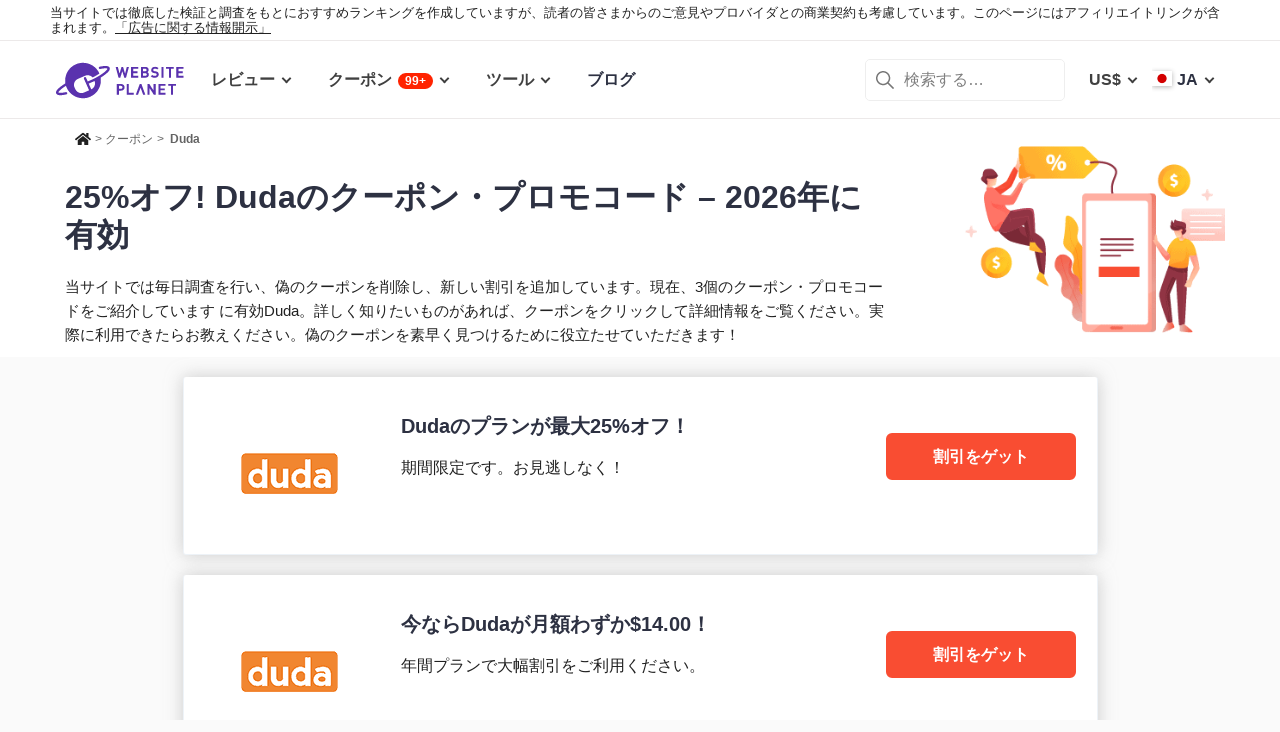

--- FILE ---
content_type: text/html; charset=UTF-8
request_url: https://www.websiteplanet.com/ja/coupon/duda/
body_size: 22366
content:
<!DOCTYPE html>
<html lang="ja" country="US"  >
    <head>
    	<!-- 
                           ++++++++                                                                                                                   
                       ++++++++++++++++                                                                                                               
                     ++++++++++++++++++++                                                                                                             
                    ++++++++++++++++++++++            ++                                                                                              
                  ++++++++++++++++++++++++++     +++++++++++                                                                                          
                 ++++++++++++++++++++++++++++   ++++++++++++      +++    ++   +++  +++++++++  ++++++++    +++++++   +++  ++++++++++  ++++++++         
                ++++++++++++++++++++++++++++++  +++++++++++++      +++  ++++  +++  +++++++++  +++++++++   ++++++++  +++  ++++++++++  ++++++++         
               ++++++++++++++++++++++++++++++++  +       ++++      +++  ++++  +++  ++++       +++   +++  ++++  ++   +++     ++++     +++              
               ++++++++++++++++++++++++++++++++         ++++       +++  ++++  +++  +++        +++   +++  +++        +++     +++      +++              
              ++++++++++++++++++++++++++++++++++       +++++       +++++++++ +++   ++++++++   +++++++++  ++++++     +++     +++      +++++++          
             ++++++++++++++++++++++++++++++++++++     +++++         ++++++++++++   ++++++++   ++++++++    +++++++   +++     +++      +++++++          
             ++++++++++++++++++++++++++++++++++++    +++++          ++++++++++++   ++++++++   +++++++++    +++++++  +++     +++      +++++++          
             ++++++++++++++++++++++++++++++++++++  ++++++           +++++ ++++++   +++        +++   +++        +++  +++     +++      +++              
            ++++++++++++++++++++++++++++++++++++  ++++++             ++++  ++++    +++        +++   +++        +++  +++     +++      +++              
            +++++++++++++++++++++++  +++++++++  ++++++               ++++  ++++    ++++++++   +++++++++  +++++++++  +++     +++      ++++++++         
            ++++++++++++++++++++        ++++   ++++++                ++++  ++++    +++++++++  +++++++++  ++++++++   +++     +++      ++++++++         
           +++++++++++++++++++  +++      +   ++++++                  +++    ++     +++++++++  +++++++     ++++++    +++     +++      ++++++++         
           +++++++++++++++++    +++        ++++++++                                                                                                   
           ++++++++++++++       ++++     ++++++++++                                                                                                   
           +++++++++++++        ++++  +++++++++++++                                                                                                   
           ++++++++++++          ++++++++++++++++++                                                                                                   
           +++++++++++           +++++++++ ++++++++                                                                                                   
           +++++++++++            ++++++    +++++++                                                                                                   
          ++++++++++++            ++++      ++++++                  ++++++     ++            ++      +++    +++  ++++++++   +++++++++                 
         ++++++++++++              +++      ++++++                  ++++++++  +++           +++      +++    +++  ++++++++   +++++++++                 
       +++++++++++++++             ++++    +++++++                  ++++++++  +++           ++++     ++++   +++  ++++++++   +++++++++                 
      ++++++++++++++++             ++++    +++++++                  +++  ++++ +++           ++++     +++++  +++  +++           +++                    
     +++++   +++++++++              ++++  +++++++                   +++   +++ +++          ++++++    +++++  +++  +++           +++                    
    +++++    ++++++++++             ++++ ++++++++                   +++  ++++ +++          ++++++    ++++++ +++  ++++++++      +++                    
   +++++      +++++++++              +++++++++++                    ++++++++  +++         +++++++    ++++++++++  ++++++++      +++                    
  +++++       ++++++++++             +++++++++++                    +++++++   +++         +++ ++++   +++ ++++++  ++++++++      +++                    
  +++          ++++++++++          ++++++++++++                     +++       +++         +++  +++   +++ ++++++  +++           +++                    
 ++++      ++   ++++++++++      ++++++++++++++                      +++       +++        ++++  +++   +++  +++++  +++           +++                    
 +++++++++++++   ++++++++++++++++++++++++++++                       +++       +++++++++  +++    +++  +++   ++++  ++++++++      +++                    
  ++++++++++++    ++++++++++++++++++++++++++                        +++       +++++++++  +++    +++  +++   ++++  ++++++++      +++                    
   ++++++++++      ++++++++++++++++++++++++                         +++        ++++++++ +++     +++  +++    +++  ++++++++      +++                    
                    ++++++++++++++++++++++                                                                                                            
                      ++++++++++++++++++                                                                                                              
                         +++++++++++++                                                                                                                
                            ++++++                                                                                                                    
            

Looking for free web tools to improve your website? Check out our awesome directory!
https://www.websiteplanet.com/webtools/


__        __   _     ____               __  __           _        _____                
\ \      / /__| |__ |  _ \  _____   __ |  \/  | __ _  __| | ___  | ____|__ _ ___ _   _ 
 \ \ /\ / / _ \ '_ \| | | |/ _ \ \ / / | |\/| |/ _` |/ _` |/ _ \ |  _| / _` / __| | | |
  \ V  V /  __/ |_) | |_| |  __/\ V /  | |  | | (_| | (_| |  __/ | |__| (_| \__ \ |_| |
   \_/\_/ \___|_.__/|____/ \___| \_/   |_|  |_|\__,_|\__,_|\___| |_____\__,_|___/\__, |
                                                                                 |___/ 
 -->   		<meta charset="UTF-8">
					<meta name="viewport" id="Viewport"	content="width=device-width, initial-scale=1">
				<meta name="referrer" content="no-referrer">
		<link rel="profile" href="http://gmpg.org/xfn/11">
    	<link rel="apple-touch-icon" sizes="57x57" href="https://dt2sdf0db8zob.cloudfront.net/wp-content/themes/websiteplanet/img/favicons/apple-icon-57x57.png?v=1">
        <link rel="apple-touch-icon" sizes="60x60" href="https://dt2sdf0db8zob.cloudfront.net/wp-content/themes/websiteplanet/img/favicons/apple-icon-60x60.png?v=1">
        <link rel="apple-touch-icon" sizes="72x72" href="https://dt2sdf0db8zob.cloudfront.net/wp-content/themes/websiteplanet/img/favicons/apple-icon-72x72.png?v=1">
        <link rel="apple-touch-icon" sizes="76x76" href="https://dt2sdf0db8zob.cloudfront.net/wp-content/themes/websiteplanet/img/favicons/apple-icon-76x76.png?v=1">
        <link rel="apple-touch-icon" sizes="114x114" href="https://dt2sdf0db8zob.cloudfront.net/wp-content/themes/websiteplanet/img/favicons/apple-icon-114x114.png?v=1">
        <link rel="apple-touch-icon" sizes="120x120" href="https://dt2sdf0db8zob.cloudfront.net/wp-content/themes/websiteplanet/img/favicons/apple-icon-120x120.png?v=1">
        <link rel="apple-touch-icon" sizes="144x144" href="https://dt2sdf0db8zob.cloudfront.net/wp-content/themes/websiteplanet/img/favicons/apple-icon-144x144.png?v=1">
        <link rel="apple-touch-icon" sizes="152x152" href="https://dt2sdf0db8zob.cloudfront.net/wp-content/themes/websiteplanet/img/favicons/apple-icon-152x152.png?v=1">
        <link rel="apple-touch-icon" sizes="180x180" href="https://dt2sdf0db8zob.cloudfront.net/wp-content/themes/websiteplanet/img/favicons/apple-icon-180x180.png?v=1">
        <link rel="icon" type="image/png" sizes="192x192"  href="https://dt2sdf0db8zob.cloudfront.net/wp-content/themes/websiteplanet/img/favicons/android-icon-192x192.png?v=1">
        <link rel="icon" type="image/png" sizes="32x32" href="https://dt2sdf0db8zob.cloudfront.net/wp-content/themes/websiteplanet/img/favicons/favicon-32x32.png?v=1">
        <link rel="icon" type="image/png" sizes="96x96" href="https://dt2sdf0db8zob.cloudfront.net/wp-content/themes/websiteplanet/img/favicons/favicon-96x96.png?v=1">
        <link rel="icon" type="image/png" sizes="16x16" href="https://dt2sdf0db8zob.cloudfront.net/wp-content/themes/websiteplanet/img/favicons/favicon-16x16.png?v=1">
    	    			        <link rel="preload" href="https://www.websiteplanet.com/wp-content/uploads/static/header-6813-ff0303433c7ccc3770dac79bd17d5ce7.min.css" as="style" media="all" fetchpriority="high"><link rel="preload" href="https://www.websiteplanet.com/wp-content/uploads/static/footer-6813-7b74f6429541bf284c384a338d3e8934.min.js" as="script" fetchpriority="low"><link rel="stylesheet" href="https://www.websiteplanet.com/wp-content/uploads/static/header-6813-ff0303433c7ccc3770dac79bd17d5ce7.min.css" media="all"><link rel="alternate" hreflang="en" href="https://www.websiteplanet.com/coupon/duda/" /><link rel="alternate" hreflang="da" href="https://www.websiteplanet.com/da/coupon/duda/" /><link rel="alternate" hreflang="de" href="https://www.websiteplanet.com/de/coupon/duda/" /><link rel="alternate" hreflang="es" href="https://www.websiteplanet.com/es/coupon/duda/" /><link rel="alternate" hreflang="fr" href="https://www.websiteplanet.com/fr/coupon/duda/" /><link rel="alternate" hreflang="id" href="https://www.websiteplanet.com/id/coupon/duda/" /><link rel="alternate" hreflang="it" href="https://www.websiteplanet.com/it/coupon/duda/" /><link rel="alternate" hreflang="hu" href="https://www.websiteplanet.com/hu/coupon/duda/" /><link rel="alternate" hreflang="nl" href="https://www.websiteplanet.com/nl/coupon/duda/" /><link rel="alternate" hreflang="nb" href="https://www.websiteplanet.com/nb/coupon/duda/" /><link rel="alternate" hreflang="pl" href="https://www.websiteplanet.com/pl/coupon/duda/" /><link rel="alternate" hreflang="pt-br" href="https://www.websiteplanet.com/pt-br/coupon/duda/" /><link rel="alternate" hreflang="ro" href="https://www.websiteplanet.com/ro/coupon/duda/" /><link rel="alternate" hreflang="fi" href="https://www.websiteplanet.com/fi/coupon/duda/" /><link rel="alternate" hreflang="sv" href="https://www.websiteplanet.com/sv/coupon/duda/" /><link rel="alternate" hreflang="vi" href="https://www.websiteplanet.com/vi/coupon/duda/" /><link rel="alternate" hreflang="tr" href="https://www.websiteplanet.com/tr/coupon/duda/" /><link rel="alternate" hreflang="cs" href="https://www.websiteplanet.com/cs/coupon/duda/" /><link rel="alternate" hreflang="el" href="https://www.websiteplanet.com/el/coupon/duda/" /><link rel="alternate" hreflang="ru" href="https://www.websiteplanet.com/ru/coupon/duda/" /><link rel="alternate" hreflang="uk" href="https://www.websiteplanet.com/uk/coupon/duda/" /><link rel="alternate" hreflang="bg" href="https://www.websiteplanet.com/bg/coupon/duda/" /><link rel="alternate" hreflang="th" href="https://www.websiteplanet.com/th/coupon/duda/" /><link rel="alternate" hreflang="ja" href="https://www.websiteplanet.com/ja/coupon/duda/" /><link rel="alternate" hreflang="zh-hans" href="https://www.websiteplanet.com/zh-hans/coupon/duda/" /><link rel="alternate" hreflang="ko" href="https://www.websiteplanet.com/ko/coupon/duda/" /><link rel="alternate" hreflang="he" href="https://www.websiteplanet.com/he/coupon/duda/" /><link rel="alternate" hreflang="ar" href="https://www.websiteplanet.com/ar/coupon/duda/" /><link rel="alternate" hreflang="hr" href="https://www.websiteplanet.com/hr/coupon/duda/" /><link rel="alternate" hreflang="x-default" href="https://www.websiteplanet.com/coupon/duda/" /><meta property="fb:app_id" content="603733949782292"/><title>25%オフ! Dudaのクーポン・プロモコード &#8211; 2026年に有効</title><meta name="description" content="Dudaからの最新割引│2026 のDudaプロモコード・クーポンコード。今すぐDudaをご利用ください。" /><link rel="canonical" href="https://www.websiteplanet.com/ja/coupon/duda/" /><meta property="og:locale" content="ja" /><meta property="og:type" content="object" /><meta property="og:title" content="25%オフ! Dudaのクーポン・プロモコード &#8211; 2026年に有効" /><meta property="og:description" content="Dudaからの最新割引│2026 のDudaプロモコード・クーポンコード。今すぐDudaをご利用ください。" /><meta property="og:url" content="https://www.websiteplanet.com/ja/coupon/duda/" /><meta property="og:site_name" content="Website Planet" /><meta property="og:image" content="https://dt2sdf0db8zob.cloudfront.net/wp-content/uploads/2023/01/coupon.png" /><meta property="og:image:secure_url" content="https://dt2sdf0db8zob.cloudfront.net/wp-content/uploads/2023/01/coupon.png" /><meta property="og:image:width" content="1200" /><meta property="og:image:height" content="600" /><meta name="twitter:card" content="summary" /><meta name="twitter:site" content="@website_planet" /><meta name="twitter:description" content="Dudaからの最新割引│2026 のDudaプロモコード・クーポンコード。今すぐDudaをご利用ください。" /><meta name="twitter:title" content="25%オフ! Dudaのクーポン・プロモコード &#8211; 2026年に有効" /><meta name="twitter:image" content="https://dt2sdf0db8zob.cloudfront.net/wp-content/uploads/2023/01/coupon.png" /><script type="application/ld+json">[{"@context":"http:\/\/schema.org","@type":"Review","reviewBody":"","itemReviewed":{"@type":"SoftwareApplication","name":"Coupons Duda","offers":{"@type":"AggregateOffer","highPrice":25,"priceCurrency":"USD","lowPrice":"0","offerCount":3,"offers":[{"@type":"Offer","category":"Coupon","name":false,"availabilityEnds":"All time available"},{"@type":"Offer","category":"Coupon","name":false,"availabilityEnds":"All time available"},{"@type":"Offer","category":"Coupon","name":false,"availabilityEnds":"All time available"}]},"aggregateRating":{"@type":"AggregateRating","reviewCount":13,"worstRating":"1","ratingValue":"4.23","bestRating":"5"},"operatingSystem":"All","applicationCategory":"\u30a6\u30a7\u30d6\u30b5\u30a4\u30c8\u30d3\u30eb\u30c0\u30fc"},"reviewRating":{"@type":"Rating","bestRating":"5","ratingValue":"4.23","worstRating":"0"},"author":{"@type":"Person","name":"\u30a2\u30f3\u30c9\u30ec\u30b9\u30fb\u30ac\u30cd\u30e0"}}]</script><meta name='robots' content='index, follow, max-image-preview:large'/><link rel="preconnect" href="https://wsknow.net">
<link rel="dns-prefetch" href="https://wsknow.net">
<link rel="preconnect" href="https://dt2sdf0db8zob.cloudfront.net">
<link rel="dns-prefetch" href="https://dt2sdf0db8zob.cloudfront.net">
		<script>
	var TrackingQueryString = function () {
	// This function is anonymous, is executed immediately and
	// the return value is assigned to QueryString!
	var query_string = {};
	var query = window.location.search.substring(1);
	var vars = query.split("&");
	for (var i=0;i<vars.length;i++) {
		var pair = vars[i].split("=");
			// If first entry with this name
		if (typeof query_string[pair[0]] === "undefined") {
		query_string[pair[0]] = decodeURIComponent(pair[1]);
			// If second entry with this name
		} else if (typeof query_string[pair[0]] === "string") {
		var arr = [ query_string[pair[0]],decodeURIComponent(pair[1]) ];
		query_string[pair[0]] = arr;
			// If third or later entry with this name
		} else {
		query_string[pair[0]].push(decodeURIComponent(pair[1]));
		}
	}
	return query_string;
    }();

	function generateGUID() {
		let m='xxxxxxxx-xxxx-4xxx-yxxx-xxxxxxxxxxxx', i= 0, u= '';
		while(i++<36) {
			let c = m[i-1],r= Math.random()*16|0, v= c=='x' ? r : (r&0x3|0x8);
			u += (c=='-'||c=='4') ? c : v.toString(16);
		}
		return u.toUpperCase();
	}

	if (typeof userGUID === 'undefined') {
		var userGUID = generateGUID();
	}

    </script>
<!-- Google tag (gtag.js) -->
<script async src="https://www.googletagmanager.com/gtag/js?id=G-7L0W5XYKZE"></script>
<script>
		window.dataLayer = window.dataLayer || [];
		function gtag(){
			dataLayer.push(arguments);
			window.googleEvents = window.googleEvents || [];
			window.googleEvents.push(arguments);
		}
		const EU_codes=["AT","BE","BG","HR","CY","CZ","DK","EE","FI","FR","DE","GR","HU","IE","IT","LV","LT","LU","MT","NL","PL","PT","RO","SK","SI","ES","SE"];
			const countryAttribute = document.querySelector("html").getAttribute("country");
			window.isEU = EU_codes.includes(countryAttribute);
			if (window.isEU) {
				let oneTrustScriptElement = document.createElement('script');
				oneTrustScriptElement.type = 'text/javascript';
				oneTrustScriptElement.textContent = 'function OptanonWrapper() { }';
				document.head.appendChild(oneTrustScriptElement);

				let oneTrustID = '018e0dcf-b998-7943-ae78-60e29849d514';
				let oneTrustScript = document.createElement('script');
				oneTrustScript.type = 'text/javascript';
				oneTrustScript.src = 'https://cdn.cookielaw.org/scripttemplates/otSDKStub.js';
				
				oneTrustScript.setAttribute('data-domain-script', oneTrustID);
				oneTrustScript.setAttribute('data-document-language', true);
				document.head.appendChild(oneTrustScript);
				gtag('consent', 'default', {
					'ad_storage': 'denied',
					'ad_user_data': 'denied',
					'ad_personalization': 'denied',
					'analytics_storage': 'granted',
					'wait_for_update': 500 
				});
			}
		gtag('js', new Date());

		gtag('config', 'G-7L0W5XYKZE', {
			'user_id': userGUID
			});
		console.log('GA-event: pageview');

		if(typeof varid !== 'undefined' && varid !== null && varid !== '' && typeof expid !== 'undefined' && expid !== null && expid !== '') {
			gtag('config', 'G-7L0W5XYKZE', {
				'experiments': [
					{'expId': expid}
				]
				});
			gtag('config', 'G-7L0W5XYKZE', {
				'experiments': [
					{'expVar': expid}
				]
				});

		}

		window.ga4IdsValuesVar;
		
		gtag('get', 'G-7L0W5XYKZE', 'client_id', (client_id) => {
			console.log('client_id:' + client_id);
			gtag('get', 'G-7L0W5XYKZE', 'session_id', (session_id) => {
				console.log('session_id:' + session_id);
				const interval = setInterval(() => {
					if (typeof aloomaTrackPageview === 'function' && typeof dataAloomaIds.pageviewRandomId != 'undefined' ) {
						clearInterval(interval);
						const ga4IdsValues = {
								"pageview_id": dataAloomaIds.pageviewRandomId,
								"client_id": client_id,
								"session_id": session_id
						};
						window.ga4IdsValuesVar = ga4IdsValues;
						aloomaTrackPageview("gcid", ga4IdsValues);
					}
				}, 100);
			});




		});


		(function() {
			// Function to get the value of a cookie by name
			function getWebCookie(name) {
				const value = `; ${document.cookie}`;
				const parts = value.split(`; ${name}=`);
				if (parts.length === 2) return parts.pop().split(';').shift();
			}

			// Function to get URL parameter by name
			function getURLParameter(name) {
				return new URLSearchParams(window.location.search).get(name);
			}

			// Function to extract client ID from _ga cookie
			function extractClientID(gaCookie) {
				const parts = gaCookie.split('.');
				return parts.slice(2).join('.');
			}

			// Function to extract session ID from ga cookie
			function extractSessionID(gaCookie) {
				const parts = gaCookie.split('.');
				return parts[2];
			}

			// Function to collect and log cookie data
			function collectCookieData() {
				const cookiesClientID = getWebCookie('_ga');
				const measurementIdCookie = document.cookie.split('; ').find(row => row.startsWith('_ga_') && !row.startsWith('_ga='));

				if (measurementIdCookie) {
					const [fullMeasurementId, measurementIdValue] = measurementIdCookie.split('=');
					const cookiesSessionID = extractSessionID(measurementIdValue);

					const ga4IdsCookieValues = {
						"client_id": extractClientID(cookiesClientID),
						"session_id": cookiesSessionID
					};

					if (getURLParameter('variation')) {
						console.log(ga4IdsCookieValues);
					}

					if (typeof aloomaTrackPageview === 'function' && typeof dataAloomaIds.pageviewRandomId != 'undefined') {
						ga4IdsCookieValues.pageview_id = dataAloomaIds.pageviewRandomId;
						aloomaTrackPageview("gcid2", ga4IdsCookieValues);
					} else {
						waitForAloomaTrackPageview(ga4IdsCookieValues);
					}
				} else if (getURLParameter('variation')) {
					console.log("Measurement ID cookie not found");
				}
			}

			// Function to wait for aloomaTrackPageview to be defined
			function waitForAloomaTrackPageview(ga4IdsCookieValues) {
				const interval = setInterval(() => {
					if (typeof aloomaTrackPageview === 'function' && typeof dataAloomaIds.pageviewRandomId != 'undefined') {
						clearInterval(interval);
						ga4IdsCookieValues.pageview_id = dataAloomaIds.pageviewRandomId;
						aloomaTrackPageview("gcid2", ga4IdsCookieValues);
					}
				}, 100); // Check every 100ms
			}

			// Initial check if cookies and aloomaTrackPageview exist
			if (getWebCookie('_ga') && document.cookie.includes('_ga_')) {
				collectCookieData();
			} else {
				// MutationObserver to wait for cookies
				const observer = new MutationObserver(() => {
					if (getWebCookie('_ga') && document.cookie.includes('_ga_')) {
						observer.disconnect(); // Stop observing
						collectCookieData();
					}
				});
				observer.observe(document, { attributes: true, childList: true, subtree: true });
			}
		})();

</script>
<!-- End Google Analytics -->




<!-- start Alooma -->
<script type="text/javascript">
(function(e,b){if(!b.__SV){var a,f,i,g;
window.alooma=b;
b._i=[];
b.init=function(a,e,d){function f(b,h){var a=h.split(".");
2==a.length&&(b=b[a[0]],h=a[1]);
b[h]=function(){b.push([h].concat(Array.prototype.slice.call(arguments,0)))}}var c=b;
"undefined"!==typeof d?c=b[d]=[]:d="alooma";
c.people=c.people||[];
c.toString=function(b){var a="alooma";
"alooma"!==d&&(a+="."+d);
b||(a+=" (stub)");
return a};
c.people.toString=function(){return c.toString(1)+".people (stub)"};
i="disable time_event track track_custom_event track_pageview track_links track_forms register register_once alias unregister identify name_tag set_config people.set people.set_once people.increment people.append people.union people.track_charge people.clear_charges people.delete_user".split(" ");
 for(g=0;
     g<i.length;
     g++)f(c,i[g]);
b._i.push([a,e,d])};
b.__SV=1.2;
a=e.createElement("script");
a.type="text/javascript";
a.async=!0;
var ALOOMA_CUSTOM_LIB_URL ="https://dt2sdf0db8zob.cloudfront.net/jssdk/track/jssdk-alooma.min.js?v2";
a.src="undefined"!==typeof ALOOMA_CUSTOM_LIB_URL?ALOOMA_CUSTOM_LIB_URL:"file:"===e.location.protocol&&"//cdn.alooma.com/libs/alooma-latest.min.js".match(/^\/\//)?"https://cdn.alooma.com/libs/alooma-latest.min.js":"//cdn.alooma.com/libs/alooma-latest.min.js";
f=e.getElementsByTagName("script")[0];
f.parentNode.insertBefore(a,f)}})(document,window.alooma||[]);
alooma.init("gBsWnjXdjn", {"api_host": location.protocol+'//'+location.hostname+ "/jssdk","fb_host":"https://wsknow.net/jssdk"},"newiknowlogy");
var dataAloomaIds = {pageviewRandomId: '3|'+ Date.now(), clickoutRandomIdPrefix: 1, user_id: userGUID};

var splitCurrentUrl = {};
splitCurrentUrl.host=window.location.origin + window.location.pathname;
splitCurrentUrl.params=TrackingQueryString;

</script>
<!-- end Alooma -->  
	</head>
 <body class="page-template page-template-page-coupon page-template-page-coupon-php page page-id-1553805 us" id="body">
	
    
    <div class="ftc-wrapper "><div class="ftc-container"><div id="ftc-block" class="ftc-block">当サイトでは徹底した検証と調査をもとにおすすめランキングを作成していますが、読者の皆さまからのご意見やプロバイダとの商業契約も考慮しています。このページにはアフィリエイトリンクが含まれます。<a href="https://www.websiteplanet.com/disclosure/" target="_blank">「広告に関する情報開示」</a></div></div></div>    
    <div id="page" class="site">
		<header id="masthead" class="site-header" role="banner">
			<div class="header-container">
				<div class="site-header-mobile-fixed">
					<a href="https://www.websiteplanet.com/ja/" class="site-branding" data-name="SiteLogo" rel="home"><svg xmlns="http://www.w3.org/2000/svg" xmlns:xlink="http://www.w3.org/1999/xlink" viewBox="0 0 816 287" aria-label="logo" role="img"><g transform="matrix(1.60418 0 0 -1.60418 -81.6065 316.148)">
        <path d="M333.765 161.56l-6.65-26.893-7.787 26.893h-6.23l-7.787-26.893-6.6 26.893h-8.685l11.38-42.648h6.95l7.845 25.876 7.847-25.876h6.948l11.44 42.648h-8.685zm45.1-7.43v7.43h-28.093V118.9h28.093v7.428h-19.768V136.7h16.832v7.428h-16.832v10h19.768z"/><path d="M407.018 126.338h-8.686v10.482h8.686c3.772 0 5.57-2.336 5.57-5.2s-1.798-5.273-5.57-5.273m-8.686 27.792h8.147c3.533 0 5.5-1.975 5.5-4.9s-1.977-4.912-5.5-4.912h-8.147v9.822zm22.582-22.94c0 5.7-3.294 8.387-5.87 9.586 2.158 1.018 5.273 4.072 5.273 8.804 0 7.3-4.852 11.98-13.178 11.98h-17.133V118.9h17.85c7.608 0 13.058 4.313 13.058 12.28m35.756 9.355c-1.797 1.676-4.252 2.756-8.146 3.295l-5.032.717c-1.736.24-3.114.9-3.954 1.678-.896.838-1.257 1.977-1.257 3.054 0 2.935 2.157 5.392 6.6 5.392 2.816 0 6.05-.36 8.744-2.935l5.272 5.2c-3.654 3.535-7.906 4.972-13.777 4.972-9.223 0-14.854-5.332-14.854-12.938 0-3.594 1.018-6.35 3.055-8.387 1.915-1.856 4.612-2.995 8.264-3.534l5.154-.718c1.976-.3 2.934-.72 3.772-1.498.898-.838 1.317-2.096 1.317-3.594 0-3.414-2.634-5.27-7.546-5.27-3.954 0-7.607.896-10.302 3.594l-5.4-5.393c4.192-4.252 9.104-5.63 15.572-5.63 8.925 0 15.813 4.67 15.813 12.937 0 3.774-1.018 6.9-3.294 9.045m22.45 21.028h-8.326V118.9h8.326v42.648zm20.905-42.66h8.325v35.22h11.14v7.428h-30.608v-7.428h11.142V118.9zm29.23 0h28.093v7.428H537.6V136.7h16.83v7.427H537.6v10.002h19.767v7.428h-28.093V118.9zm-218.5-44.277h-7.786v11.68h7.786c3.773 0 6.17-2.397 6.17-5.87s-2.397-5.8-6.17-5.8m.42 19.107H294.65V51.082h8.327v16.055h8.206c8.805 0 14.076 6.05 14.076 13.297s-5.27 13.296-14.076 13.296m30.897 0h-8.326V51.082h27.675v7.43h-19.35v35.22zm97.647-26.115l-16.9 26.115h-7.428V51.082h8.328v26.176l16.9-26.176h7.428V93.73h-8.327V67.615z"/><path d="M458.733 51.082h28.1v7.43h-19.767v10.36H483.9V76.3h-16.833v10.002h19.767v7.427h-28.1V51.082zm38.313 35.22H508.2V51.08h8.324V86.3h11.14v7.428h-30.608V86.3zM385.042 93.73l-15.515-42.648h8.686L388.335 78.8l10.123-27.728h8.686L391.57 93.73h-6.528zM193.828 72.425L183.73 95.273l17.66 7.804 5.346 2.465c5.152-12.652-.54-27.28-12.9-33.117m72.45 86.152c-3.396 7.684-15.7 8.96-38.727 4.006a4.61 4.61 0 0 1-1.226-.348c-2.367-1.045-3.44-3.813-2.393-6.18a4.69 4.69 0 0 1 5.536-2.619c10.643 2.292 17.386 2.834 21.605 2.714h.01c1.8-.052 3.14-.224 4.126-.43 1.635-.34 2.348-2.06 1.342-3.68s-2.888-3.996-6.4-7.265c-5.996-5.578-15.122-12.2-26.4-19.176-9.216-5.695-17.77-10.267-26.148-13.97l-17.66-7.806-6.552 14.825-.154-.066a4.51 4.51 0 0 1-5.942 2.3c-2.276-1.004-3.307-3.666-2.3-5.942l-.154-.068 20.436-46.237-20.222-8.937c-13.007-5.75-28.353.2-34.102 13.197l-3.083 6.976c-5.75 13.008.2 28.352 13.198 34.102l28.184 12.455c10.548 4.662 22.635 1.637 29.893-6.6 6.737 3.2 13.657 7.008 21.033 11.566l5.9 3.742-.368.862c-15.73 35.593-57.338 51.695-92.932 35.965C102.8 158.695 86.648 127.076 91.7 96.16c-9.67-6.046-17.763-11.83-23.824-17.052C60.85 73.04 51.91 64.058 55.442 56.06c3.44-7.778 16.016-8.994 39.564-3.826a4.61 4.61 0 0 1 1.2.343 4.69 4.69 0 0 1 2.393 6.182c-.956 2.162-3.348 3.236-5.558 2.6-15.16-3.33-22.62-3.176-26.148-2.53-1.945.355-2.602 2.414-1.74 3.764C67.738 66.66 75.32 74.634 94 86.56a71.41 71.41 0 0 1 2.831-7.543c15.73-35.594 57.34-51.696 92.933-35.965 30.032 13.273 46.187 44.967 41.055 75.926 11.486 7.23 20.72 14.1 26.796 19.984 3.007 2.902 12.154 11.742 8.674 19.615"/></g></svg></a>
					<div class="header-menu-button header-menu-mob-button" id="header-menu-button"><span></span><span></span><span></span></div>
                                        	<div class="header-lang-menu-button header-menu-mob-button" id="header-lang-menu-button"><span class="header-nav-menu-item-text header-nav-menu-item-text-wpml header-nav-menu-item-wpml-selected-lang-flag bg-ja"></span></div>                                        <div class="header-cur-menu-button header-menu-mob-button" id="header-cur-menu-button">¥</div>
                    <div class="header-search-menu-button header-menu-mob-button" id="header-search-menu-button"></div>
                    <nav id="header-main-nav" class="header-main-nav header-nav" role="navigation">
    					<ul id="new-primary-menu" class="menu"><li class="header-nav-menu-item menu-item-has-children menu-item-vendors" tabindex="0"><span class="header-nav-menu-item-text">レビュー</span>    <ul class="header-nav-sub-menu reviews tools-count-2 lang-ja">
    
    	<li class="menu-item-second-level first-item-reviews">
    	<span class="menu-item-first-name">カテゴリから選ぶ</span>
             					<a href="https://www.websiteplanet.com/ja/website-builders/" class="header-nav-cat-title newmenu_websitebuilder" onclick="trackClickout('event', 'Top_menu_Events', 'ja', 'ウェブサイトビルダー', this, false)">
    				ウェブサイトビルダー                    </a>
            					<a href="https://www.websiteplanet.com/ja/web-hosting/" class="header-nav-cat-title newmenu_webhosting" onclick="trackClickout('event', 'Top_menu_Events', 'ja', 'レンタルサーバー', this, false)">
    				レンタルサーバー                    </a>
            					<a href="https://www.websiteplanet.com/ja/project-management-software/" class="header-nav-cat-title newmenu_projectmanagement" onclick="trackClickout('event', 'Top_menu_Events', 'ja', 'プロジェクト管理ソフト', this, false)">
    				プロジェクト管理ソフト                    </a>
            					<a href="https://www.websiteplanet.com/ja/landing-page-creators/" class="header-nav-cat-title newmenu_lpcreator" onclick="trackClickout('event', 'Top_menu_Events', 'ja', 'ランディングページ作成ツール', this, false)">
    				ランディングページ作成ツール                    </a>
                    </li>
        <li class="menu-item-second-level tablet-only">
             					<a href="https://www.websiteplanet.com/ja/website-builders/" class="header-nav-cat-title newmenu_websitebuilder" onclick="trackClickout('event', 'Top_menu_Events', 'ja', 'ウェブサイトビルダー', this, false)">
    				ウェブサイトビルダー                    </a>
            					<a href="https://www.websiteplanet.com/ja/web-hosting/" class="header-nav-cat-title newmenu_webhosting" onclick="trackClickout('event', 'Top_menu_Events', 'ja', 'レンタルサーバー', this, false)">
    				レンタルサーバー                    </a>
            					<a href="https://www.websiteplanet.com/ja/project-management-software/" class="header-nav-cat-title newmenu_projectmanagement" onclick="trackClickout('event', 'Top_menu_Events', 'ja', 'プロジェクト管理ソフト', this, false)">
    				プロジェクト管理ソフト                    </a>
            					<a href="https://www.websiteplanet.com/ja/landing-page-creators/" class="header-nav-cat-title newmenu_lpcreator" onclick="trackClickout('event', 'Top_menu_Events', 'ja', 'ランディングページ作成ツール', this, false)">
    				ランディングページ作成ツール                    </a>
                    </li>
        <div class="menu-item-second-name">サービスから選ぶ</div>
                                 <li class="menu-item-second-level">
                <a href="https://www.websiteplanet.com/ja/website-builders/" class="header-nav-cat-title newmenu_websitebuilder" onclick="trackClickout('event', 'Top_menu_Events', 'ja', 'ウェブサイトビルダー', this, false)">
                    ウェブサイトビルダー                </a>
               
                    <ul class="sub-menu" data-catid="264">
                                                        <li class="header-nav-cat-item">
                                    <a href="https://www.websiteplanet.com/ja/website-builders/wix/" onclick="trackClickout('event', 'Top_menu_Events', 'ja', 'wix', this, false)">Wix</a>
                                </li>
                                                            <li class="header-nav-cat-item">
                                    <a href="https://www.websiteplanet.com/ja/website-builders/squarespace/" onclick="trackClickout('event', 'Top_menu_Events', 'ja', 'squarespace', this, false)">SquareSpace</a>
                                </li>
                                                            <li class="header-nav-cat-item">
                                    <a href="https://www.websiteplanet.com/website-builders/hostinger-website-builder/" onclick="trackClickout('event', 'Top_menu_Events', 'ja', 'hostinger website builder', this, false)">Hostinger Website Builder</a>
                                </li>
                                                            <li class="header-nav-cat-item">
                                    <a href="https://www.websiteplanet.com/ja/website-builders/shopify/" onclick="trackClickout('event', 'Top_menu_Events', 'ja', 'shopify', this, false)">Shopify</a>
                                </li>
                                                            <li class="header-nav-cat-item">
                                    <a href="https://www.websiteplanet.com/ja/website-builders/1and1-ionos/" onclick="trackClickout('event', 'Top_menu_Events', 'ja', 'ionos 位のウェブサイトビルダー', this, false)">IONOS 位のウェブサイトビルダー</a>
                                </li>
                                                    <li class="header-nav-cat-all nav-cat-all">
                            <a href="https://www.websiteplanet.com/ja/website-builders/" onclick="trackClickout('event', 'Top_menu_Events', 'ja', 'View all ウェブサイトビルダー', this, false)">最高のサービスを見る</a>
                        </li>
                    </ul>
              

            </li>
                                               <li class="menu-item-second-level">
                <a href="https://www.websiteplanet.com/ja/web-hosting/" class="header-nav-cat-title newmenu_webhosting" onclick="trackClickout('event', 'Top_menu_Events', 'ja', 'レンタルサーバー', this, false)">
                    レンタルサーバー                </a>
               
                    <ul class="sub-menu" data-catid="263">
                                                        <li class="header-nav-cat-item">
                                    <a href="https://www.websiteplanet.com/ja/web-hosting/hostinger/" onclick="trackClickout('event', 'Top_menu_Events', 'ja', 'hostinger', this, false)">Hostinger</a>
                                </li>
                                                            <li class="header-nav-cat-item">
                                    <a href="https://www.websiteplanet.com/ja/web-hosting/1and1-ionos-hosting/" onclick="trackClickout('event', 'Top_menu_Events', 'ja', 'ionos', this, false)">IONOS</a>
                                </li>
                                                            <li class="header-nav-cat-item">
                                    <a href="https://www.websiteplanet.com/ja/web-hosting/siteground/" onclick="trackClickout('event', 'Top_menu_Events', 'ja', 'siteground', this, false)">SiteGround</a>
                                </li>
                                                            <li class="header-nav-cat-item">
                                    <a href="https://www.websiteplanet.com/web-hosting/hostarmada/" onclick="trackClickout('event', 'Top_menu_Events', 'ja', 'hostarmada', this, false)">HostArmada</a>
                                </li>
                                                            <li class="header-nav-cat-item">
                                    <a href="https://www.websiteplanet.com/ja/web-hosting/interserver/" onclick="trackClickout('event', 'Top_menu_Events', 'ja', 'interserver', this, false)">InterServer</a>
                                </li>
                                                    <li class="header-nav-cat-all nav-cat-all">
                            <a href="https://www.websiteplanet.com/ja/web-hosting/" onclick="trackClickout('event', 'Top_menu_Events', 'ja', 'View all レンタルサーバー', this, false)">最高のサービスを見る</a>
                        </li>
                    </ul>
              

            </li>
                                               <li class="menu-item-second-level">
                <a href="https://www.websiteplanet.com/ja/project-management-software/" class="header-nav-cat-title newmenu_projectmanagement" onclick="trackClickout('event', 'Top_menu_Events', 'ja', 'プロジェクト管理ソフト', this, false)">
                    プロジェクト管理ソフト                </a>
               
                    <ul class="sub-menu" data-catid="1359">
                                                        <li class="header-nav-cat-item">
                                    <a href="https://www.websiteplanet.com/ja/project-management-software/monday-com/" onclick="trackClickout('event', 'Top_menu_Events', 'ja', 'monday.com', this, false)">monday.com</a>
                                </li>
                                                            <li class="header-nav-cat-item">
                                    <a href="https://www.websiteplanet.com/project-management-software/clickup/" onclick="trackClickout('event', 'Top_menu_Events', 'ja', 'clickup', this, false)">ClickUp</a>
                                </li>
                                                            <li class="header-nav-cat-item">
                                    <a href="https://www.websiteplanet.com/project-management-software/smartsheet/" onclick="trackClickout('event', 'Top_menu_Events', 'ja', 'smartsheet', this, false)">Smartsheet</a>
                                </li>
                                                            <li class="header-nav-cat-item">
                                    <a href="https://www.websiteplanet.com/project-management-software/jira/" onclick="trackClickout('event', 'Top_menu_Events', 'ja', 'jira', this, false)">Jira</a>
                                </li>
                                                            <li class="header-nav-cat-item">
                                    <a href="https://www.websiteplanet.com/project-management-software/hubspot-project-management/" onclick="trackClickout('event', 'Top_menu_Events', 'ja', 'hubspot', this, false)">HubSpot</a>
                                </li>
                                                    <li class="header-nav-cat-all nav-cat-all">
                            <a href="https://www.websiteplanet.com/ja/project-management-software/" onclick="trackClickout('event', 'Top_menu_Events', 'ja', 'View all プロジェクト管理ソフト', this, false)">最高のサービスを見る</a>
                        </li>
                    </ul>
              

            </li>
                                               <li class="menu-item-second-level">
                <a href="https://www.websiteplanet.com/ja/landing-page-creators/" class="header-nav-cat-title newmenu_lpcreator" onclick="trackClickout('event', 'Top_menu_Events', 'ja', 'ランディングページ作成ツール', this, false)">
                    ランディングページ作成ツール                </a>
               
                    <ul class="sub-menu" data-catid="252">
                                                        <li class="header-nav-cat-item">
                                    <a href="https://www.websiteplanet.com/ja/landing-page-creators/instapage/" onclick="trackClickout('event', 'Top_menu_Events', 'ja', 'instapage', this, false)">InstaPage</a>
                                </li>
                                                            <li class="header-nav-cat-item">
                                    <a href="https://www.websiteplanet.com/ja/landing-page-creators/landingi/" onclick="trackClickout('event', 'Top_menu_Events', 'ja', 'landingi', this, false)">Landingi</a>
                                </li>
                                                            <li class="header-nav-cat-item">
                                    <a href="https://www.websiteplanet.com/ja/landing-page-creators/unbounce/" onclick="trackClickout('event', 'Top_menu_Events', 'ja', 'unbounce', this, false)">Unbounce</a>
                                </li>
                                                            <li class="header-nav-cat-item">
                                    <a href="https://www.websiteplanet.com/ja/landing-page-creators/kickofflabs/" onclick="trackClickout('event', 'Top_menu_Events', 'ja', 'kickofflabs', this, false)">KickoffLabs</a>
                                </li>
                                                            <li class="header-nav-cat-item">
                                    <a href="https://www.websiteplanet.com/ja/landing-page-creators/lander/" onclick="trackClickout('event', 'Top_menu_Events', 'ja', 'lander', this, false)">Lander</a>
                                </li>
                                                    <li class="header-nav-cat-all nav-cat-all">
                            <a href="https://www.websiteplanet.com/ja/landing-page-creators/" onclick="trackClickout('event', 'Top_menu_Events', 'ja', 'View all ランディングページ作成ツール', this, false)">最高のサービスを見る</a>
                        </li>
                    </ul>
              

            </li>
                          </ul>
    </li><li class="header-nav-menu-item menu-item-has-children menu-item-vendors" tabindex="0"><span class="header-nav-menu-item-text">クーポン<span class="header-nav-menu-item-coupon" dir="ltr">99+</span></span>    <ul class="header-nav-sub-menu coupons">
                    
            <li class="menu-item-second-level">
                <a href="https://www.websiteplanet.com/ja/coupons/website-builders/" class="header-nav-cat-title newmenu_websitebuilder" onclick="trackClickout('event', 'Top_menu_Events', 'ja', 'ウェブサイトビルダー', this, false)">
                  ウェブサイトビルダー                </a>
                                <ul class="sub-menu" data-catid="264">
                                            
                        <li class="header-nav-cat-item">
                             <a href="https://www.websiteplanet.com/ja/coupon/wix/"
                                onclick="trackClickout('event', 'Top_menu_Events', 'ja', 'Wix', this, false)">
            
                                Wix<span class="countForV"> (5)</span>            
                            </a>
                        </li>
                                             
                        <li class="header-nav-cat-item">
                             <a href="https://www.websiteplanet.com/ja/coupon/squarespace/"
                                onclick="trackClickout('event', 'Top_menu_Events', 'ja', 'SquareSpace', this, false)">
            
                                SquareSpace<span class="countForV"> (4)</span>            
                            </a>
                        </li>
                                             
                        <li class="header-nav-cat-item">
                             <a href="https://www.websiteplanet.com/coupon/hostinger-website-builder/"
                                onclick="trackClickout('event', 'Top_menu_Events', 'ja', 'Hostinger Website Builder', this, false)">
            
                                Hostinger Website Builder<span class="countForV"> (5)</span>            
                            </a>
                        </li>
                                             
                        <li class="header-nav-cat-item">
                             <a href="https://www.websiteplanet.com/ja/coupon/shopify/"
                                onclick="trackClickout('event', 'Top_menu_Events', 'ja', 'Shopify', this, false)">
            
                                Shopify<span class="countForV"> (4)</span>            
                            </a>
                        </li>
                                             
                        <li class="header-nav-cat-item">
                             <a href="https://www.websiteplanet.com/ja/coupon/1and1-ionos/"
                                onclick="trackClickout('event', 'Top_menu_Events', 'ja', 'IONOS 位のウェブサイトビルダー', this, false)">
            
                                IONOS 位のウェブサイトビルダー<span class="countForV"> (4)</span>            
                            </a>
                        </li>
                                          <li class="header-nav-cat-all nav-cat-all">
                       <a href="https://www.websiteplanet.com/ja/coupons/website-builders/" onclick="trackClickout('event', 'Top_menu_Events', 'ja', 'View all ウェブサイトビルダー', this, false)">最高のサービスを見る</a>
                    </li>
                </ul>
             </li>
                    
            <li class="menu-item-second-level">
                <a href="https://www.websiteplanet.com/ja/coupons/web-hosting/" class="header-nav-cat-title newmenu_webhosting" onclick="trackClickout('event', 'Top_menu_Events', 'ja', 'レンタルサーバー', this, false)">
                  レンタルサーバー                </a>
                                <ul class="sub-menu" data-catid="263">
                                            
                        <li class="header-nav-cat-item">
                             <a href="https://www.websiteplanet.com/ja/coupon/hostinger/"
                                onclick="trackClickout('event', 'Top_menu_Events', 'ja', 'Hostinger', this, false)">
            
                                Hostinger<span class="countForV"> (5)</span>            
                            </a>
                        </li>
                                             
                        <li class="header-nav-cat-item">
                             <a href="https://www.websiteplanet.com/ja/coupon/1and1-ionos-hosting/"
                                onclick="trackClickout('event', 'Top_menu_Events', 'ja', 'IONOS', this, false)">
            
                                IONOS<span class="countForV"> (2)</span>            
                            </a>
                        </li>
                                             
                        <li class="header-nav-cat-item">
                             <a href="https://www.websiteplanet.com/ja/coupon/siteground/"
                                onclick="trackClickout('event', 'Top_menu_Events', 'ja', 'SiteGround', this, false)">
            
                                SiteGround<span class="countForV"> (2)</span>            
                            </a>
                        </li>
                                             
                        <li class="header-nav-cat-item">
                             <a href="https://www.websiteplanet.com/coupon/hostarmada/"
                                onclick="trackClickout('event', 'Top_menu_Events', 'ja', 'HostArmada', this, false)">
            
                                HostArmada<span class="countForV"> (3)</span>            
                            </a>
                        </li>
                                             
                        <li class="header-nav-cat-item">
                             <a href="https://www.websiteplanet.com/ja/coupon/interserver/"
                                onclick="trackClickout('event', 'Top_menu_Events', 'ja', 'InterServer', this, false)">
            
                                InterServer<span class="countForV"> (4)</span>            
                            </a>
                        </li>
                                          <li class="header-nav-cat-all nav-cat-all">
                       <a href="https://www.websiteplanet.com/ja/coupons/web-hosting/" onclick="trackClickout('event', 'Top_menu_Events', 'ja', 'View all レンタルサーバー', this, false)">最高のサービスを見る</a>
                    </li>
                </ul>
             </li>
            </ul>
    </li><li class="header-nav-menu-item menu-item-has-children menu-item-tools" tabindex="0"><span class="header-nav-menu-item-text">ツール</span>    <ul class="header-nav-sub-menu popular"> 
    	    	        	            	<li class="menu-item-second-level menu-item-second-level-tools newmenu_populartools">
                <a href="https://www.websiteplanet.com/ja/webtools/">                    <span class="header-nav-cat-title newmenu_populartools">人気ツール</span>
                </a>       			<ul class="sub-menu ">
       				                                                <li class="header-nav-cat-item">
                        	<a href="https://www.websiteplanet.com/ja/webtools/imagecompressor/"  onclick="trackClickout('event', 'Top_menu_Events', 'ja', 'PNG・JPGファイル圧縮ツール', this, false)">PNG・JPGファイル圧縮ツール</a>
                        </li>
                                           	                                                <li class="header-nav-cat-item">
                        	<a href="https://www.websiteplanet.com/ja/webtools/free-qr-code-generator/"  onclick="trackClickout('event', 'Top_menu_Events', 'ja', '無料QRコードジェネレーター', this, false)">無料QRコードジェネレーター</a>
                        </li>
                                           	                                                <li class="header-nav-cat-item">
                        	<a href="https://www.websiteplanet.com/ja/webtools/sharelink/"  onclick="trackClickout('event', 'Top_menu_Events', 'ja', '共有リンク作成ツール', this, false)">共有リンク作成ツール</a>
                        </li>
                                           	                                                <li class="header-nav-cat-item">
                        	<a href="https://www.websiteplanet.com/ja/webtools/check-domain/"  onclick="trackClickout('event', 'Top_menu_Events', 'ja', 'ドメイン名の登録期限チェッカー', this, false)">ドメイン名の登録期限チェッカー</a>
                        </li>
                                           	                                                <li class="header-nav-cat-item">
                        	<a href="https://www.websiteplanet.com/ja/webtools/down-or-not/"  onclick="trackClickout('event', 'Top_menu_Events', 'ja', 'サイトはダウンしている？', this, false)">サイトはダウンしている？</a>
                        </li>
                                           	                                                <li class="header-nav-cat-item">
                        	<a href="https://www.websiteplanet.com/ja/webtools/multiple-url/"  onclick="trackClickout('event', 'Top_menu_Events', 'ja', '複数URLオープナー', this, false)">複数URLオープナー</a>
                        </li>
                                           	                </ul>
    		 </li>
       		       <li class="menu-see-all-tools nav-cat-all"><a href="https://www.websiteplanet.com/ja/webtools/" class="See-All-Tools">
       すべてのツールを見る       </a></li>
    </ul>
    <ul class="header-nav-sub-menu" id="see-all-tools" style="display:none;">
    	        	<li class="menu-item-second-level menu-item-second-level-tools">
        		<span class="header-nav-cat-title newmenu_webmastertools">ウェブマスターツール</span>
       			<ul class="sub-menu ">
       				                        <li class="header-nav-cat-item">
                        	<a href="https://www.websiteplanet.com/ja/webtools/robots-txt/"  onclick="trackClickout('event', 'Top_menu_Events', 'ja', 'Robots.TXTテスター', this, false)">Robots.TXTテスター</a>
                        </li>
                   	                        <li class="header-nav-cat-item">
                        	<a href="https://www.websiteplanet.com/ja/webtools/sitemap-validator/"  onclick="trackClickout('event', 'Top_menu_Events', 'ja', 'XMLサイトマップ確認ツール', this, false)">XMLサイトマップ確認ツール</a>
                        </li>
                   	                        <li class="header-nav-cat-item">
                        	<a href="https://www.websiteplanet.com/ja/webtools/favicon-generator/"  onclick="trackClickout('event', 'Top_menu_Events', 'ja', 'ファビコン生成ツール', this, false)">ファビコン生成ツール</a>
                        </li>
                   	                        <li class="header-nav-cat-item">
                        	<a href="https://www.websiteplanet.com/ja/webtools/responsive-checker/"  onclick="trackClickout('event', 'Top_menu_Events', 'ja', 'レスポンシブデザイン確認ツール', this, false)">レスポンシブデザイン確認ツール</a>
                        </li>
                   	                        <li class="header-nav-cat-item">
                        	<a href="https://www.websiteplanet.com/ja/webtools/ssl-checker/"  onclick="trackClickout('event', 'Top_menu_Events', 'ja', ' SSL確認ツール', this, false)"> SSL確認ツール</a>
                        </li>
                   	                        <li class="header-nav-cat-item">
                        	<a href="https://www.websiteplanet.com/ja/webtools/check-domain/"  onclick="trackClickout('event', 'Top_menu_Events', 'ja', 'ドメイン名の登録期限チェッカー', this, false)">ドメイン名の登録期限チェッカー</a>
                        </li>
                   	                </ul>
    		 </li>
       		        	<li class="menu-item-second-level menu-item-second-level-tools">
        		<span class="header-nav-cat-title newmenu_perfomancetools">パフォーマンスツール</span>
       			<ul class="sub-menu ">
       				                        <li class="header-nav-cat-item">
                        	<a href="https://www.websiteplanet.com/ja/webtools/gzip-compression/"  onclick="trackClickout('event', 'Top_menu_Events', 'ja', 'Gzip圧縮', this, false)">Gzip圧縮</a>
                        </li>
                   	                        <li class="header-nav-cat-item">
                        	<a href="https://www.websiteplanet.com/ja/webtools/redirected/"  onclick="trackClickout('event', 'Top_menu_Events', 'ja', 'リダイレクト確認ツール', this, false)">リダイレクト確認ツール</a>
                        </li>
                   	                        <li class="header-nav-cat-item">
                        	<a href="https://www.websiteplanet.com/ja/webtools/imagecompressor/"  onclick="trackClickout('event', 'Top_menu_Events', 'ja', 'PNG・JPGファイル圧縮ツール', this, false)">PNG・JPGファイル圧縮ツール</a>
                        </li>
                   	                        <li class="header-nav-cat-item">
                        	<a href="https://www.websiteplanet.com/ja/webtools/down-or-not/"  onclick="trackClickout('event', 'Top_menu_Events', 'ja', 'サイトはダウンしている？', this, false)">サイトはダウンしている？</a>
                        </li>
                   	                        <li class="header-nav-cat-item">
                        	<a href="https://www.websiteplanet.com/ja/webtools/dummy-images-generator/"  onclick="trackClickout('event', 'Top_menu_Events', 'ja', 'ダミー画像ジェネレーター', this, false)">ダミー画像ジェネレーター</a>
                        </li>
                   	                        <li class="header-nav-cat-item">
                        	<a href="https://www.websiteplanet.com/ja/webtools/abtest-calculator/"  onclick="trackClickout('event', 'Top_menu_Events', 'ja', 'A/Bテスト計算ツール', this, false)">A/Bテスト計算ツール</a>
                        </li>
                   	                        <li class="header-nav-cat-item">
                        	<a href="https://www.websiteplanet.com/ja/webtools/free-qr-code-generator/"  onclick="trackClickout('event', 'Top_menu_Events', 'ja', '無料QRコードジェネレーター', this, false)">無料QRコードジェネレーター</a>
                        </li>
                   	                </ul>
    		 </li>
       		        	<li class="menu-item-second-level menu-item-second-level-tools">
        		<span class="header-nav-cat-title newmenu_operationaltools">オペレーションツール</span>
       			<ul class="sub-menu ">
       				                        <li class="header-nav-cat-item">
                        	<a href="https://www.websiteplanet.com/ja/webtools/screenresolution/"  onclick="trackClickout('event', 'Top_menu_Events', 'ja', '画面解像度の確認ツール', this, false)">画面解像度の確認ツール</a>
                        </li>
                   	                        <li class="header-nav-cat-item">
                        	<a href="https://www.websiteplanet.com/ja/webtools/multiple-url/"  onclick="trackClickout('event', 'Top_menu_Events', 'ja', '複数URLオープナー', this, false)">複数URLオープナー</a>
                        </li>
                   	                        <li class="header-nav-cat-item">
                        	<a href="https://www.websiteplanet.com/ja/webtools/sharelink/"  onclick="trackClickout('event', 'Top_menu_Events', 'ja', '共有リンク作成ツール', this, false)">共有リンク作成ツール</a>
                        </li>
                   	                        <li class="header-nav-cat-item">
                        	<a href="https://www.websiteplanet.com/ja/webtools/jscssminifier/"  onclick="trackClickout('event', 'Top_menu_Events', 'ja', 'JavaScript・CSS圧縮ツール', this, false)">JavaScript・CSS圧縮ツール</a>
                        </li>
                   	                        <li class="header-nav-cat-item">
                        	<a href="https://www.websiteplanet.com/ja/webtools/lorem-ipsum/"  onclick="trackClickout('event', 'Top_menu_Events', 'ja', 'ダミーテキストジェネレーター', this, false)">ダミーテキストジェネレーター</a>
                        </li>
                   	                        <li class="header-nav-cat-item">
                        	<a href="https://www.websiteplanet.com/ja/webtools/amp-validator/"  onclick="trackClickout('event', 'Top_menu_Events', 'ja', 'AMP確認ツール', this, false)">AMP確認ツール</a>
                        </li>
                   	                </ul>
    		 </li>
       			</ul>
	</li><li class="header-nav-menu-item menu-item-blog "><a href = "https://www.websiteplanet.com/ja/blog/" onclick="trackClickout('event', 'Top_menu_Events', 'ja', 'blog', this, false)"><span>ブログ</span></a></li></ul>    				</nav>
				    <nav id="header-additional-nav" class="header-additional-nav header-nav">
						<ul>
							<li class="header-search" id="header-nav-menu-item-search">
            					<form action="/ja/" role="search" id="header-searchform" class="search-form" method="get">
                        			<div class="header-search-container">
                        				<label for="header-search-submit" style="display:none;" ><span style="display:none;" >1</span></label>
                            			<input type="submit" id="header-search-submit" class="search-submit" value="Search" />
										<label for="header-search-input" >
											<span style="display:none" >1</span></label>
                            	        <input type="search" class="search-field" id="header-search-input" 
										placeholder="検索する…" value="" name="header-search-input" autocomplete="off" 
										data-lang="ja">
										<span id="header-nav-menu-item-search-close"></span>
                        			</div>
            					</form>
            					<span id="header-search-autocomplete" data-empty="何も見つかりませんでした。" data-vendor-string="レビュー" data-post-string="ブログ記事" data-score-string="当社のスコア"></span>
            				</li>            				    <li class="header-nav-menu-item menu-item-has-children menu-item-currency" id="header-nav-menu-item-cur" tabindex="0">
            				    	<span class="header-nav-menu-item-text" id="header-nav-menu-item-text-cur" data-cur="JPY">¥</span>
        				    		<ul class="header-nav-sub-menu">
                                        <li class="menu-currency-title">主な通貨</li>
                                        <li class="menu-item-second-level menu-item-second-level-currency-top"><span  class="menu-currency-item" data-menu="€" data-cur="EUR"><b>€</b> ユーロ</span><span  class="menu-currency-item" data-menu="US$" data-cur="USD"><b>US$</b> アメリカ合衆国・ドル</span><span  class="menu-currency-item" data-menu="£" data-cur="GBP"><b>£</b> イギリス・ポンド</span><span id="current-currency" class="menu-currency-item" data-menu="AU$" data-cur="AUD"><b>AU$</b> オーストラリア・ドル</span></li>
                                        <li class="menu-currency-title">すべての通貨</li>
                				    <li class="menu-item-second-level menu-item-second-level-currency"><span class="menu-currency-item" data-menu="AR$" data-cur="ARS"><b>AR$</b> アルゼンチン・ペソ</span><span class="menu-currency-item" data-menu="AU$" data-cur="AUD"><b>AU$</b> オーストラリア・ドル</span><span class="menu-currency-item" data-menu="R$" data-cur="BRL"><b>R$</b> ブラジル・レアル</span><span class="menu-currency-item" data-menu="BGN" data-cur="BGN"><b>BGN</b> ブルガリア・レフ</span><span class="menu-currency-item" data-menu="CA$" data-cur="CAD"><b>CA$</b> カナダ・ドル</span><span class="menu-currency-item" data-menu="CL$" data-cur="CLP"><b>CL$</b> チリ・ペソ</span><span class="menu-currency-item" data-menu="CNY" data-cur="CNY"><b>CNY</b> 中国・人民元</span><span class="menu-currency-item" data-menu="COL$" data-cur="COP"><b>COL$</b> コロンビア・ペソ</span><span class="menu-currency-item" data-menu="Kč" data-cur="CZK"><b>Kč</b> チェコ・コルナ</span><span class="menu-currency-item" data-menu="DKK" data-cur="DKK"><b>DKK</b> デンマーク・クローネ　</span></li><li class="menu-item-second-level menu-item-second-level-currency"><span class="menu-currency-item" data-menu="E£" data-cur="EGP"><b>E£</b> エジプト・ポンド</span><span class="menu-currency-item" data-menu="€" data-cur="EUR"><b>€</b> ユーロ</span><span class="menu-currency-item" data-menu="HK$" data-cur="HKD"><b>HK$</b> 香港ドル</span><span class="menu-currency-item" data-menu="HUF" data-cur="HUF"><b>HUF</b> ハンガリー・フォリント</span><span class="menu-currency-item" data-menu="Rs." data-cur="INR"><b>Rs.</b> インド・ルピー</span><span class="menu-currency-item" data-menu="Rp" data-cur="IDR"><b>Rp</b> インドネシア・ルピア</span><span class="menu-currency-item" data-menu="₪" data-cur="ILS"><b>₪</b> 新イスラエル・シェケル</span><span class="menu-currency-item" data-menu="¥" data-cur="JPY"><b>¥</b> 日本円</span><span class="menu-currency-item" data-menu="JOD" data-cur="JOD"><b>JOD</b> ヨルダン・ディナール</span><span class="menu-currency-item" data-menu="KRW" data-cur="KRW"><b>KRW</b> ウォン</span></li><li class="menu-item-second-level menu-item-second-level-currency"><span class="menu-currency-item" data-menu="Mex$" data-cur="MXN"><b>Mex$</b> メキシコ・ペソ</span><span class="menu-currency-item" data-menu="NT$" data-cur="TWD"><b>NT$</b> 新台湾ドル</span><span class="menu-currency-item" data-menu="NZ$" data-cur="NZD"><b>NZ$</b> ニュージーランド・ドル</span><span class="menu-currency-item" data-menu="NOK" data-cur="NOK"><b>NOK</b> ノルウェー・クローネ</span><span class="menu-currency-item" data-menu="zł" data-cur="PLN"><b>zł</b> ポーランド・ズウォティ</span><span class="menu-currency-item" data-menu="£" data-cur="GBP"><b>£</b> イギリス・ポンド</span><span class="menu-currency-item" data-menu="lei" data-cur="RON"><b>lei</b> 新ルーマニア・レウ</span><span class="menu-currency-item" data-menu="RUB" data-cur="RUB"><b>RUB</b> ロシア・ルーブル</span><span class="menu-currency-item" data-menu="SAR" data-cur="SAR"><b>SAR</b> サウジアラビア・リヤル</span><span class="menu-currency-item" data-menu="ZAR" data-cur="ZAR"><b>ZAR</b> 南アフリカ・ランド</span></li><li class="menu-item-second-level menu-item-second-level-currency"><span class="menu-currency-item" data-menu="S$" data-cur="SGD"><b>S$</b> シンガポールドル</span><span class="menu-currency-item" data-menu="SEK" data-cur="SEK"><b>SEK</b> スウェーデン・クローネ</span><span class="menu-currency-item" data-menu="CHF" data-cur="CHF"><b>CHF</b> スイス・フラン</span><span class="menu-currency-item" data-menu="THB" data-cur="THB"><b>THB</b> タイ・バーツ</span><span class="menu-currency-item" data-menu="TL" data-cur="TRY"><b>TL</b> トルコ・リラ</span><span class="menu-currency-item" data-menu="AED" data-cur="AED"><b>AED</b> アラブ首長国連邦・ディルハム</span><span class="menu-currency-item" data-menu="US$" data-cur="USD"><b>US$</b> アメリカ合衆国・ドル</span><span class="menu-currency-item" data-menu="UAH" data-cur="UAH"><b>UAH</b> ウクライナ・フリヴニャ</span><span class="menu-currency-item" data-menu="VND" data-cur="VND"><b>VND</b> ベトナム ドン</span></li>                				    </ul>
            				    </li>
            				            				
            				
            				                				<li class="header-nav-menu-item menu-item-has-children menu-item-wpml" id="header-nav-menu-item-wpml">
                					<span class="header-nav-menu-item-close"></span>
                					<span class="header-nav-menu-item-additional-text">言語を選択してください<span id="header-nav-menu-item-additional-text-close" class="header-nav-menu-item-additional-text-close"></span></span>
                					<span class="header-nav-menu-item-text header-nav-menu-item-text-wpml">
                						<span class="header-nav-menu-item-wpml-selected-lang-flag bg-ja"></span>
                						<span class="header-nav-menu-item-wpml-selected-lang-name">ja</span>
                					</span>
    								<ul class="header-nav-sub-menu 999999999">                        				    <li class="menu-item-wpml-item">
                            				    <a href="/coupon/duda/" class=" wpml-ls-flag-before bg-en">                                				    English                            				    </a>
                        				    </li>
                        				                        				    <li class="menu-item-wpml-item">
                            				    <a href="/da/coupon/duda/" class=" wpml-ls-flag-before bg-da">                                				    Dansk                            				    </a>
                        				    </li>
                        				                        				    <li class="menu-item-wpml-item">
                            				    <a href="/de/coupon/duda/" class=" wpml-ls-flag-before bg-de">                                				    Deutsch                            				    </a>
                        				    </li>
                        				                        				    <li class="menu-item-wpml-item">
                            				    <a href="/es/coupon/duda/" class=" wpml-ls-flag-before bg-es">                                				    Español                            				    </a>
                        				    </li>
                        				                        				    <li class="menu-item-wpml-item">
                            				    <a href="/fr/coupon/duda/" class=" wpml-ls-flag-before bg-fr">                                				    Français                            				    </a>
                        				    </li>
                        				                        				    <li class="menu-item-wpml-item">
                            				    <a href="/id/coupon/duda/" class=" wpml-ls-flag-before bg-id">                                				    Indonesia                            				    </a>
                        				    </li>
                        				                        				    <li class="menu-item-wpml-item">
                            				    <a href="/it/coupon/duda/" class=" wpml-ls-flag-before bg-it">                                				    Italiano                            				    </a>
                        				    </li>
                        				                        				    <li class="menu-item-wpml-item">
                            				    <a href="/hu/coupon/duda/" class=" wpml-ls-flag-before bg-hu">                                				    Magyar                            				    </a>
                        				    </li>
                        				                        				    <li class="menu-item-wpml-item">
                            				    <a href="/nl/coupon/duda/" class=" wpml-ls-flag-before bg-nl">                                				    Nederlands                            				    </a>
                        				    </li>
                        				                        				    <li class="menu-item-wpml-item">
                            				    <a href="/nb/coupon/duda/" class=" wpml-ls-flag-before bg-nb">                                				    Norsk bokmål                            				    </a>
                        				    </li>
                        				                        				    <li class="menu-item-wpml-item">
                            				    <a href="/pl/coupon/duda/" class=" wpml-ls-flag-before bg-pl">                                				    Polski                            				    </a>
                        				    </li>
                        				                        				    <li class="menu-item-wpml-item">
                            				    <a href="/pt-br/coupon/duda/" class=" wpml-ls-flag-before bg-pt-br">                                				    Português                            				    </a>
                        				    </li>
                        				                        				    <li class="menu-item-wpml-item">
                            				    <a href="/ro/coupon/duda/" class=" wpml-ls-flag-before bg-ro">                                				    Română                            				    </a>
                        				    </li>
                        				                        				    <li class="menu-item-wpml-item">
                            				    <a href="/fi/coupon/duda/" class=" wpml-ls-flag-before bg-fi">                                				    Suomi                            				    </a>
                        				    </li>
                        				                        				    <li class="menu-item-wpml-item">
                            				    <a href="/sv/coupon/duda/" class=" wpml-ls-flag-before bg-sv">                                				    Svenska                            				    </a>
                        				    </li>
                        				                        				    <li class="menu-item-wpml-item">
                            				    <a href="/vi/coupon/duda/" class=" wpml-ls-flag-before bg-vi">                                				    Tiếng Việt                            				    </a>
                        				    </li>
                        				                        				    <li class="menu-item-wpml-item">
                            				    <a href="/tr/coupon/duda/" class=" wpml-ls-flag-before bg-tr">                                				    Türkçe                            				    </a>
                        				    </li>
                        				                        				    <li class="menu-item-wpml-item">
                            				    <a href="/cs/coupon/duda/" class=" wpml-ls-flag-before bg-cs">                                				    Česky                            				    </a>
                        				    </li>
                        				                        				    <li class="menu-item-wpml-item">
                            				    <a href="/el/coupon/duda/" class=" wpml-ls-flag-before bg-el">                                				    Ελληνικα                            				    </a>
                        				    </li>
                        				                        				    <li class="menu-item-wpml-item">
                            				    <a href="/ru/coupon/duda/" class=" wpml-ls-flag-before bg-ru">                                				    Русский                            				    </a>
                        				    </li>
                        				                        				    <li class="menu-item-wpml-item">
                            				    <a href="/uk/coupon/duda/" class=" wpml-ls-flag-before bg-uk">                                				    Українська                            				    </a>
                        				    </li>
                        				                        				    <li class="menu-item-wpml-item">
                            				    <a href="/bg/coupon/duda/" class=" wpml-ls-flag-before bg-bg">                                				    Български                            				    </a>
                        				    </li>
                        				                        				    <li class="menu-item-wpml-item">
                            				    <a href="/th/coupon/duda/" class=" wpml-ls-flag-before bg-th">                                				    ไทย                            				    </a>
                        				    </li>
                        				                        				    <li class="menu-item-wpml-item">
                            				    <a href="/zh-hans/coupon/duda/" class=" wpml-ls-flag-before bg-zh-hans">                                				    简体中文                            				    </a>
                        				    </li>
                        				                        				    <li class="menu-item-wpml-item">
                            				    <a href="/ko/coupon/duda/" class=" wpml-ls-flag-before bg-ko">                                				    한국어                            				    </a>
                        				    </li>
                        				                        				    <li class="menu-item-wpml-item">
                            				    <a href="/he/coupon/duda/" class=" wpml-ls-flag-before bg-he">                                				    עברית                            				    </a>
                        				    </li>
                        				                        				    <li class="menu-item-wpml-item">
                            				    <a href="/ar/coupon/duda/" class=" wpml-ls-flag-before bg-ar">                                				    العربية                            				    </a>
                        				    </li>
                        				                        				    <li class="menu-item-wpml-item">
                            				    <a href="/hr/coupon/duda/" class=" wpml-ls-flag-before bg-hr">                                				    Hrvatski                            				    </a>
                        				    </li>
                        				                    				</ul>
                				</li>
                    			        				</ul>
                    </nav>
    			</div>
			</div>
		</header>
        		<div id="content" class="site-content">
<div class="breadcrumbs"><ol class="container"><li class="home">
                        <a href="https://www.websiteplanet.com/ja/"><span><svg xmlns="http://www.w3.org/2000/svg" xmlns:xlink="http://www.w3.org/1999/xlink" viewBox="0 0 576 512" aria-label="home" role="img"><path d="M280.37 148.26L96 300.11V464a16 16 0 0 0 16 16l112.06-.29a16 16 0 0 0 15.92-16V368a16 16 0 0 1 16-16h64a16 16 0 0 1 16 16v95.64a16 16 0 0 0 16 16.05L464 480a16 16 0 0 0 16-16V300L295.67 148.26a12.19 12.19 0 0 0-15.3 0zM571.6 251.47L488 182.56V44.05a12 12 0 0 0-12-12h-56a12 12 0 0 0-12 12v72.61L318.47 43a48 48 0 0 0-61 0L4.34 251.47a12 12 0 0 0-1.6 16.9l25.5 31A12 12 0 0 0 45.15 301l235.22-193.74a12.19 12.19 0 0 1 15.3 0L530.9 301a12 12 0 0 0 16.9-1.6l25.5-31a12 12 0 0 0-1.7-16.93z"/></svg>WebsitePlanet</span></a>
                    </li><li class="separator">></li><li class="">
                        <a href="https://www.websiteplanet.com/ja/coupons/website-builders/"><span>クーポン</span></a>
                    </li><li class="separator">></li><li class="">
                        <a href="https://www.websiteplanet.com/ja/coupon/duda/"><span>Duda</span></a>
                    </li></ol></div><script type="application/ld+json">{"@context":"http:\/\/schema.org","@type":"BreadcrumbList","itemListElement":[{"@type":"ListItem","position":1,"item":{"@type":"WebPage","@id":"https:\/\/www.websiteplanet.com\/ja\/","url":"https:\/\/www.websiteplanet.com\/ja\/","name":"WebsitePlanet"}},{"@type":"ListItem","position":2,"item":{"@type":"WebPage","@id":"https:\/\/www.websiteplanet.com\/ja\/coupons\/website-builders\/","url":"https:\/\/www.websiteplanet.com\/ja\/coupons\/website-builders\/","name":"\u2713 \u30af\u30fc\u30dd\u30f3"}},{"@type":"ListItem","position":3,"item":{"@type":"WebPage","@id":"https:\/\/www.websiteplanet.com\/ja\/coupon\/duda\/","url":"https:\/\/www.websiteplanet.com\/ja\/coupon\/duda\/","name":"Duda"}}]}</script><div id="coupon-vendor-header" data-vendor="duda" data-vendor-trid="2711" data-vendor-id="33177">
    <div class="coupon-content">
        <div class="CV-header-title-row">
            <div class="CV-header-title-block">
                      <H1>25%オフ! Dudaのクーポン・プロモコード &#8211; 2026年に有効</H1> 
            <span class="CV-header-span-text">当サイトでは毎日調査を行い、偽のクーポンを削除し、新しい割引を追加しています。現在、3個のクーポン・プロモコードをご紹介しています に有効Duda。詳しく知りたいものがあれば、クーポンをクリックして詳細情報をご覧ください。実際に利用できたらお教えください。偽のクーポンを素早く見つけるために役立たせていただきます！</span>
            </div>
            
            <div class="CV-header-img-block">
            <div class="CV-header-img"></div>
            </div>  
        </div>  
    </div>
</div>

<div id="coupon-vendor-main">
    
   <div class="coupon-content-main">
           	<div id="coupon-banner">
        	<div id="coupon-sections-popup" class="show">
    <div id="coupon-sections-popup-block">
        <div class="coupon-sections-popup-content">
			 <div class="coupon-sections-popup-head"><span>��ーポン統計</span></div>
			 <div class="coupon-sections-popup-main">
			 	<table><tbody><tr><td><span class="columnFirst">🏷️</span>オファー合計</td><td><span class="columnSec">3</span></td></tr><tr><td><span class="columnFirst">✔️</span>認証済みクーポン</td><td><span class="columnSec">3</span></td></tr><tr><td><span class="columnFirst">👍</span>最大割引</td><td><span class="columnSec">25%</span></td></tr><tr><td><span class="columnFirst">💲</span>最安値</td><td><span class="columnSec"><span data-currency="USD" class="currency-symbol ">$</span><span data-currency="USD" data-price="14.00" class="currency-value">14.00</span></span></td></tr><tr><td><span class="columnFirst">⏰</span>最終更新日</td><td><span class="columnSec">2026年1月19日</span></td></tr></tbody></table>			 </div>
			 		</div>
    </div>
	<div id="coupon-sections-author-block">
        <div class="coupon-sections-popup-content">
			 <div class="coupon-sections-popup-head"><span>
				<img src="https://dt2sdf0db8zob.cloudfront.net/wp-content/uploads/2025/07/icon-1.svg" alt="check" role="img" aria-label="check">
				クーポンを確認した人			</span></div>
			 <div class="coupon-sections-popup-main">
				<div class="single-author-info">
					<a href="https://www.websiteplanet.com/ja/author/%e3%83%8d%e3%83%8a%e3%83%89%e3%83%bb%e3%82%b9%e3%83%88%e3%83%a4%e3%83%8e%e3%83%93%e3%83%83%e3%83%81/" target="_blank" class="section-coupon-author-img"><span class="ll-img-wrapper" style="padding:100% 0 0;"><noscript><img src="https://dt2sdf0db8zob.cloudfront.net/wp-content/uploads/2025/08/Nenad-Stojanovic.png"   width="512" height="512"  alt="ネナド・ストヤノビッチ" loading="lazy"/></noscript><img src="#" data-category=""  data-src="https://dt2sdf0db8zob.cloudfront.net/wp-content/uploads/2025/08/Nenad-Stojanovic.png"  width="512" height="512" alt="ネナド・ストヤノビッチ" class="ll-img "/></span>					</a>
					<div class="single-author-name">
						<a href="https://www.websiteplanet.com/ja/author/%e3%83%8d%e3%83%8a%e3%83%89%e3%83%bb%e3%82%b9%e3%83%88%e3%83%a4%e3%83%8e%e3%83%93%e3%83%83%e3%83%81/" target="_blank" class="section-coupon-author-name">
							ネナド・ストヤノビッチ						</a>
						<div class="bottom-author-coupon-bio">
							価格・クーポンスペシャリスト						</div>
					</div>
				</div>
                <div class="section-coupon-author-text">
					ネナドは、買い物をする時に必ず割引をチェックするタイプです。長年に渡って研究とデータベース構築に携わってきた彼は、Website Planetのために隠れたオトク情報を見つけることを得意としています。隠れたプロモコードも期間限定オファーもネナドはいち早く見つけて、念のため細字部分も精読してくれます。ストレスなく節約できるように役立つ情報を発信したいと考えています。よりスマートにお買い物をする助っ人です。
				</div>
			 </div>
			 
		</div>
    </div>
</div>        </div>
           
       <div  id="popup-coupon-code-1560511" class="Popup-coupon-code 1560511 couponCode-promotion-popup" data-vendor="17707"><div class="couponCode-promotion-popup-inner">
            <div class="couponCode-popup-container">
            <span class="promotion-popup-close"></span>
                <div class="Popup-coupon-block">
                    <div class="Popup-coupon-block-logo-alternative">
                      <span class="ll-img-wrapper" style="padding:56% 0 0;"><noscript><img src="https://dt2sdf0db8zob.cloudfront.net/wp-content/uploads/2017/11/duda-logo-alt.png"   width="250" height="140"  alt="duda-logo-alt" loading="lazy"/></noscript><img src="#" data-category=""  data-src="https://dt2sdf0db8zob.cloudfront.net/wp-content/uploads/2017/11/duda-logo-alt.png"  width="250" height="140" alt="duda-logo-alt" class="ll-img logo img-lazy-load"/></span>                    </div>
                    <div class="coupon-block-title Popup-coupon-block-title">
                        <span class="">Dudaのプランが最大25%オフ！</span>
                    </div>
                    <div class="Popup-coupon-block-code">
                        <span class="Popup-coupon-block-code-text">コードは必要ありません。
<br> ボタンをクリックすると、自動的に割引が適用されます。</span>
                                           </div>
                    <div class="coupon-block-button">
                        <div class="shortcode-external-button-link Popup">
                                                <a href="https://www.websiteplanet.com/goto.php?id=33177&deep_id=0&lang=ja&btn_name=CouponPopupCTAbtn_33177_CouponPage_888833177_1560511&post_id=888833177&type=couponpage&amp=0" onclick="trackClickoutCoupon('event', 'clickout','CouponExternalUrl_33177_vendor_1' , 'Duda', this, true,false);"						rel="sponsored noopener noreferrer"  class="clickoutLink"
						aria-label="Duda"  target="_blank"  >
						Dudaへ</a>
                        </div>
                    </div>
                    <div class="Popup-coupon-block-workforyou">
                        <span class="Popup-coupon-block-workforyou-text active">このクーポンが役に立ったなら、周囲に教えて下さい</span>
                                                <a href="https://www.facebook.com/sharer.php?caption=Coupons&description=All+Coupons&u=https://www.websiteplanet.com/ja/coupon/duda/?us&picture=https://dt2sdf0db8zob.cloudfront.net/wp-content/uploads/2023/01/coupon.png" 
                        class="share-link facebook" target="_blank" 
                        aria-label="Duda" rel="nofollow noopener noreferrer"><span class="workforyou fa-thumbs-up"></span></a>
                        <span class="workforyou fa-thumbs-down"></span>
                    </div>
                </div>
                 <div class="Popup-coupon-push-negative ">
                     <div class="text">申し訳ございません。                     	<a href="https://www.websiteplanet.com/ja/coupons/website-builders/" 
                     	class="" 
                     	onclick="trackClickout('event', 'clickin', 'Duda - popup negative vote', 'Duda - coupon page', this, false);" >
                     	他のクーポンをこちらでごらんください。                     	</a>
                     </div>
        	     </div>
            </div>
        </div>
        </div>
        <div class="coupon-sigle-tool" >        	<a href="https://www.websiteplanet.com/goto.php?id=33177&deep_id=0&lang=ja&btn_name=CouponCTAblock_33177_CouponPage_888833177_1560511&post_id=888833177&type=couponpage&amp=0" onclick="trackClickoutCoupon('event', 'clickout','CouponExternalUrl_33177_vendor_1' , 'Duda', this, true,'https://www.websiteplanet.com/ja/coupon/duda/?us?coup=1560511');"  
        		data-link="https://www.websiteplanet.com/ja/coupon/duda/?us?coup=1560511" rel="sponsored noopener noreferrer"
        		aria-label="Duda"
        		data-cl="477" 
                data-vendor="17707" data-vendor-trid="2711"
                data-coupond="1560511" class="clickoutLink C-vendorA"> 
        	</a>
        	<div class="row">
        		<div class="coupon-sigle-imgLogo">
            		<div class="coupon-sigle-imgLogo-block">
                	<span class="nl-img-wrapper">
        <picture class="picture-img-w">
            <source media="(max-width:150px)" srcset="https://dt2sdf0db8zob.cloudfront.net/wp-content/uploads/2017/11/https://dt2sdf0db8zob.cloudfront.net/wp-content/uploads/2017/11/duda-logo-2.png">
            <img src="https://dt2sdf0db8zob.cloudfront.net/wp-content/uploads/2017/11/duda-logo-2.png"   alt="duda-logo" width="110" height="110" class="logo img-lazy-load" />
        </picture></span>        			</div>
        			<div class="coupon-sigle-imgLogo-block-Alternative">
                	<span class="nl-img-wrapper">
        <picture class="picture-img-w">
            <source media="(max-width:290px)" srcset="https://dt2sdf0db8zob.cloudfront.net/wp-content/uploads/2017/11/https://dt2sdf0db8zob.cloudfront.net/wp-content/uploads/2017/11/duda-logo-alt.png">
            <img src="https://dt2sdf0db8zob.cloudfront.net/wp-content/uploads/2017/11/duda-logo-alt.png"   alt="duda-logo-alt" width="250" height="140" class="logo img-lazy-load" />
        </picture></span>        			</div>
            	</div>
            	<div class="coupon-line"></div>
            	<div class="coupon-sigle-info">
            		<div class="coupon-sigle-info-title">
                                    			<span>Dudaのプランが最大25%オフ！</span>
            		</div>
            		<div class="coupon-sigle-info-desc">
            			<span>期間限定です。お見逃しなく！</span>
            		</div>
            		            		<div class="coupon-sigle-info-ribb">
            			            		</div>
            		            		<div class="coupon-sigle-info-expire">
            			            		</div>
            	</div>
            	<div class="coupon-sigle-cta">
            	<div>
                	<div class="coupon-block-button">
                        <div class="shortcode-external-button-link">
                                                                          <a href="https://www.websiteplanet.com/goto.php?id=33177&deep_id=0&lang=ja&btn_name=CouponCTAbtn_33177_CouponPage_888833177_1560511&post_id=888833177&type=couponpage&amp=0" onclick="trackClickoutCoupon('event', 'clickout','CouponExternalUrl_33177_vendor_1' , 'Duda', this, true,'https://www.websiteplanet.com/ja/coupon/duda/?coup=1560511');"    
                          data-link="https://www.websiteplanet.com/ja/coupon/duda/?coup=1560511" data-cl="477"
                          aria-label="Duda" rel="sponsored noopener noreferrer"
                          data-vendor="17707"  data-vendor-trid="2711"
                          data-coupond="1560511" class="clickoutLink">割引をゲット                         </a>
                        </div>
                    </div>
                    <div class="coupon-block-user">
                        <span class="fa-thumbs-up couponcount us h1560511" data-clt="477"> 477 のユーザーがこのクーポンを利用しました</span>
                    </div>
                  </div>  
            	</div>
        	</div>
       </div>
   
              
       <div  id="popup-coupon-code-1560519" class="Popup-coupon-code 1560519 couponCode-promotion-popup" data-vendor="17707"><div class="couponCode-promotion-popup-inner">
            <div class="couponCode-popup-container">
            <span class="promotion-popup-close"></span>
                <div class="Popup-coupon-block">
                    <div class="Popup-coupon-block-logo-alternative">
                      <span class="ll-img-wrapper" style="padding:56% 0 0;"><noscript><img src="https://dt2sdf0db8zob.cloudfront.net/wp-content/uploads/2017/11/duda-logo-alt.png"   width="250" height="140"  alt="duda-logo-alt" loading="lazy"/></noscript><img src="#" data-category=""  data-src="https://dt2sdf0db8zob.cloudfront.net/wp-content/uploads/2017/11/duda-logo-alt.png"  width="250" height="140" alt="duda-logo-alt" class="ll-img logo img-lazy-load"/></span>                    </div>
                    <div class="coupon-block-title Popup-coupon-block-title">
                        <span class="">今ならDudaが月額わずか<span data-currency="USD" class="currency-symbol ">$</span><span data-currency="USD" data-price="14.00" class="currency-value">14.00</span>！</span>
                    </div>
                    <div class="Popup-coupon-block-code">
                        <span class="Popup-coupon-block-code-text">コードは必要ありません。
<br> ボタンをクリックすると、自動的に割引が適用されます。</span>
                                           </div>
                    <div class="coupon-block-button">
                        <div class="shortcode-external-button-link Popup">
                                                <a href="https://www.websiteplanet.com/goto.php?id=33177&deep_id=0&lang=ja&btn_name=CouponPopupCTAbtn_33177_CouponPage_888833177_1560519&post_id=888833177&type=couponpage&amp=0" onclick="trackClickoutCoupon('event', 'clickout','CouponExternalUrl_33177_vendor_2' , 'Duda', this, true,false);"						rel="sponsored noopener noreferrer"  class="clickoutLink"
						aria-label="Duda"  target="_blank"  >
						Dudaへ</a>
                        </div>
                    </div>
                    <div class="Popup-coupon-block-workforyou">
                        <span class="Popup-coupon-block-workforyou-text active">このクーポンが役に立ったなら、周囲に教えて下さい</span>
                                                <a href="https://www.facebook.com/sharer.php?caption=Coupons&description=All+Coupons&u=https://www.websiteplanet.com/ja/coupon/duda/?us&picture=https://dt2sdf0db8zob.cloudfront.net/wp-content/uploads/2023/01/coupon.png" 
                        class="share-link facebook" target="_blank" 
                        aria-label="Duda" rel="nofollow noopener noreferrer"><span class="workforyou fa-thumbs-up"></span></a>
                        <span class="workforyou fa-thumbs-down"></span>
                    </div>
                </div>
                 <div class="Popup-coupon-push-negative ">
                     <div class="text">申し訳ございません。                     	<a href="https://www.websiteplanet.com/ja/coupons/website-builders/" 
                     	class="" 
                     	onclick="trackClickout('event', 'clickin', 'Duda - popup negative vote', 'Duda - coupon page', this, false);" >
                     	他のクーポンをこちらでごらんください。                     	</a>
                     </div>
        	     </div>
            </div>
        </div>
        </div>
        <div class="coupon-sigle-tool" >        	<a href="https://www.websiteplanet.com/goto.php?id=33177&deep_id=0&lang=ja&btn_name=CouponCTAblock_33177_CouponPage_888833177_1560519&post_id=888833177&type=couponpage&amp=0" onclick="trackClickoutCoupon('event', 'clickout','CouponExternalUrl_33177_vendor_2' , 'Duda', this, true,'https://www.websiteplanet.com/ja/coupon/duda/?us?coup=1560519');"  
        		data-link="https://www.websiteplanet.com/ja/coupon/duda/?us?coup=1560519" rel="sponsored noopener noreferrer"
        		aria-label="Duda"
        		data-cl="152" 
                data-vendor="17707" data-vendor-trid="2711"
                data-coupond="1560519" class="clickoutLink C-vendorA"> 
        	</a>
        	<div class="row">
        		<div class="coupon-sigle-imgLogo">
            		<div class="coupon-sigle-imgLogo-block">
                	<span class="nl-img-wrapper">
        <picture class="picture-img-w">
            <source media="(max-width:150px)" srcset="https://dt2sdf0db8zob.cloudfront.net/wp-content/uploads/2017/11/https://dt2sdf0db8zob.cloudfront.net/wp-content/uploads/2017/11/duda-logo-2.png">
            <img src="https://dt2sdf0db8zob.cloudfront.net/wp-content/uploads/2017/11/duda-logo-2.png"   alt="duda-logo" width="110" height="110" class="logo img-lazy-load" />
        </picture></span>        			</div>
        			<div class="coupon-sigle-imgLogo-block-Alternative">
                	<span class="nl-img-wrapper">
        <picture class="picture-img-w">
            <source media="(max-width:290px)" srcset="https://dt2sdf0db8zob.cloudfront.net/wp-content/uploads/2017/11/https://dt2sdf0db8zob.cloudfront.net/wp-content/uploads/2017/11/duda-logo-alt.png">
            <img src="https://dt2sdf0db8zob.cloudfront.net/wp-content/uploads/2017/11/duda-logo-alt.png"   alt="duda-logo-alt" width="250" height="140" class="logo img-lazy-load" />
        </picture></span>        			</div>
            	</div>
            	<div class="coupon-line"></div>
            	<div class="coupon-sigle-info">
            		<div class="coupon-sigle-info-title">
                                    			<span>今ならDudaが月額わずか<span data-currency="USD" class="currency-symbol ">$</span><span data-currency="USD" data-price="14.00" class="currency-value">14.00</span>！</span>
            		</div>
            		<div class="coupon-sigle-info-desc">
            			<span>年間プランで大幅割引をご利用ください。</span>
            		</div>
            		            		<div class="coupon-sigle-info-ribb">
            			            		</div>
            		            		<div class="coupon-sigle-info-expire">
            			            		</div>
            	</div>
            	<div class="coupon-sigle-cta">
            	<div>
                	<div class="coupon-block-button">
                        <div class="shortcode-external-button-link">
                                                                          <a href="https://www.websiteplanet.com/goto.php?id=33177&deep_id=0&lang=ja&btn_name=CouponCTAbtn_33177_CouponPage_888833177_1560519&post_id=888833177&type=couponpage&amp=0" onclick="trackClickoutCoupon('event', 'clickout','CouponExternalUrl_33177_vendor_2' , 'Duda', this, true,'https://www.websiteplanet.com/ja/coupon/duda/?coup=1560519');"    
                          data-link="https://www.websiteplanet.com/ja/coupon/duda/?coup=1560519" data-cl="152"
                          aria-label="Duda" rel="sponsored noopener noreferrer"
                          data-vendor="17707"  data-vendor-trid="2711"
                          data-coupond="1560519" class="clickoutLink">割引をゲット                         </a>
                        </div>
                    </div>
                    <div class="coupon-block-user">
                        <span class="fa-thumbs-up couponcount us h1560519" data-clt="152"> 152 のユーザーがこのクーポンを利用しました</span>
                    </div>
                  </div>  
            	</div>
        	</div>
       </div>
   
              
       <div  id="popup-coupon-code-1687358" class="Popup-coupon-code 1687358 couponCode-promotion-popup" data-vendor="17707"><div class="couponCode-promotion-popup-inner">
            <div class="couponCode-popup-container">
            <span class="promotion-popup-close"></span>
                <div class="Popup-coupon-block">
                    <div class="Popup-coupon-block-logo-alternative">
                      <span class="ll-img-wrapper" style="padding:56% 0 0;"><noscript><img src="https://dt2sdf0db8zob.cloudfront.net/wp-content/uploads/2017/11/duda-logo-alt.png"   width="250" height="140"  alt="duda-logo-alt" loading="lazy"/></noscript><img src="#" data-category=""  data-src="https://dt2sdf0db8zob.cloudfront.net/wp-content/uploads/2017/11/duda-logo-alt.png"  width="250" height="140" alt="duda-logo-alt" class="ll-img logo img-lazy-load"/></span>                    </div>
                    <div class="coupon-block-title Popup-coupon-block-title">
                        <span class="">Dudaを14 日間無料でお試しください！</span>
                    </div>
                    <div class="Popup-coupon-block-code">
                        <span class="Popup-coupon-block-code-text">コードは必要ありません。
<br> ボタンをクリックすると、自動的に割引が適用されます。</span>
                                           </div>
                    <div class="coupon-block-button">
                        <div class="shortcode-external-button-link Popup">
                                                <a href="https://www.websiteplanet.com/goto.php?id=33177&deep_id=0&lang=ja&btn_name=CouponPopupCTAbtn_33177_CouponPage_888833177_1687358&post_id=888833177&type=couponpage&amp=0" onclick="trackClickoutCoupon('event', 'clickout','CouponExternalUrl_33177_vendor_3' , 'Duda', this, true,false);"						rel="sponsored noopener noreferrer"  class="clickoutLink"
						aria-label="Duda"  target="_blank"  >
						Dudaへ</a>
                        </div>
                    </div>
                    <div class="Popup-coupon-block-workforyou">
                        <span class="Popup-coupon-block-workforyou-text active">このクーポンが役に立ったなら、周囲に教えて下さい</span>
                                                <a href="https://www.facebook.com/sharer.php?caption=Coupons&description=All+Coupons&u=https://www.websiteplanet.com/ja/coupon/duda/?us&picture=https://dt2sdf0db8zob.cloudfront.net/wp-content/uploads/2023/01/coupon.png" 
                        class="share-link facebook" target="_blank" 
                        aria-label="Duda" rel="nofollow noopener noreferrer"><span class="workforyou fa-thumbs-up"></span></a>
                        <span class="workforyou fa-thumbs-down"></span>
                    </div>
                </div>
                 <div class="Popup-coupon-push-negative ">
                     <div class="text">申し訳ございません。                     	<a href="https://www.websiteplanet.com/ja/coupons/website-builders/" 
                     	class="" 
                     	onclick="trackClickout('event', 'clickin', 'Duda - popup negative vote', 'Duda - coupon page', this, false);" >
                     	他のクーポンをこちらでごらんください。                     	</a>
                     </div>
        	     </div>
            </div>
        </div>
        </div>
        <div class="coupon-sigle-tool" >        	<a href="https://www.websiteplanet.com/goto.php?id=33177&deep_id=0&lang=ja&btn_name=CouponCTAblock_33177_CouponPage_888833177_1687358&post_id=888833177&type=couponpage&amp=0" onclick="trackClickoutCoupon('event', 'clickout','CouponExternalUrl_33177_vendor_3' , 'Duda', this, true,'https://www.websiteplanet.com/ja/coupon/duda/?us?coup=1687358');"  
        		data-link="https://www.websiteplanet.com/ja/coupon/duda/?us?coup=1687358" rel="sponsored noopener noreferrer"
        		aria-label="Duda"
        		data-cl="78" 
                data-vendor="17707" data-vendor-trid="2711"
                data-coupond="1687358" class="clickoutLink C-vendorA"> 
        	</a>
        	<div class="row">
        		<div class="coupon-sigle-imgLogo">
            		<div class="coupon-sigle-imgLogo-block">
                	<span class="nl-img-wrapper">
        <picture class="picture-img-w">
            <source media="(max-width:150px)" srcset="https://dt2sdf0db8zob.cloudfront.net/wp-content/uploads/2017/11/https://dt2sdf0db8zob.cloudfront.net/wp-content/uploads/2017/11/duda-logo-2.png">
            <img src="https://dt2sdf0db8zob.cloudfront.net/wp-content/uploads/2017/11/duda-logo-2.png"   alt="duda-logo" width="110" height="110" class="logo img-lazy-load" />
        </picture></span>        			</div>
        			<div class="coupon-sigle-imgLogo-block-Alternative">
                	<span class="ll-img-wrapper" style="padding:56% 0 0;"><noscript><img src="https://dt2sdf0db8zob.cloudfront.net/wp-content/uploads/2017/11/duda-logo-alt.png"   width="250" height="140"  alt="duda-logo-alt" loading="lazy"/></noscript><img src="#" data-category=""  data-src="https://dt2sdf0db8zob.cloudfront.net/wp-content/uploads/2017/11/duda-logo-alt.png"  width="250" height="140" alt="duda-logo-alt" class="ll-img logo img-lazy-load"/></span>        			</div>
            	</div>
            	<div class="coupon-line"></div>
            	<div class="coupon-sigle-info">
            		<div class="coupon-sigle-info-title">
                                    			<span>Dudaを14 日間無料でお試しください！</span>
            		</div>
            		<div class="coupon-sigle-info-desc">
            			<span>体験してみましょう。クレジットカード不要です。</span>
            		</div>
            		            		<div class="coupon-sigle-info-ribb">
            			            		</div>
            		            		<div class="coupon-sigle-info-expire">
            			            		</div>
            	</div>
            	<div class="coupon-sigle-cta">
            	<div>
                	<div class="coupon-block-button">
                        <div class="shortcode-external-button-link">
                                                                          <a href="https://www.websiteplanet.com/goto.php?id=33177&deep_id=0&lang=ja&btn_name=CouponCTAbtn_33177_CouponPage_888833177_1687358&post_id=888833177&type=couponpage&amp=0" onclick="trackClickoutCoupon('event', 'clickout','CouponExternalUrl_33177_vendor_3' , 'Duda', this, true,'https://www.websiteplanet.com/ja/coupon/duda/?coup=1687358');"    
                          data-link="https://www.websiteplanet.com/ja/coupon/duda/?coup=1687358" data-cl="78"
                          aria-label="Duda" rel="sponsored noopener noreferrer"
                          data-vendor="17707"  data-vendor-trid="2711"
                          data-coupond="1687358" class="clickoutLink">割引をゲット                         </a>
                        </div>
                    </div>
                    <div class="coupon-block-user">
                        <span class="fa-thumbs-up couponcount us h1687358" data-clt="78"> 78 のユーザーがこのクーポンを利用しました</span>
                    </div>
                  </div>  
            	</div>
        	</div>
       </div>
   
              
       <div  id="popup-coupon-code-1583225" class="Popup-coupon-code 1583225 couponCode-promotion-popup" data-vendor="2419"><div class="couponCode-promotion-popup-inner">
            <div class="couponCode-popup-container">
            <span class="promotion-popup-close"></span>
                <div class="Popup-coupon-block">
                    <div class="Popup-coupon-block-logo-alternative">
                      <div class="svg-image-container"><span class="ll-img-wrapper" style="padding:57.396449704142% 0 0;"><noscript><img src="https://dt2sdf0db8zob.cloudfront.net/wp-content/uploads/2024/09/Wix-Logo-Black.svg"   width="676" height="388"  alt="Wix Logo Black" loading="lazy"/></noscript><img src="#" data-category=""  data-src="https://dt2sdf0db8zob.cloudfront.net/wp-content/uploads/2024/09/Wix-Logo-Black.svg"  width="676" height="388" alt="Wix Logo Black" class="ll-img logo img-lazy-load"/></span></div>                    </div>
                    <div class="coupon-block-title Popup-coupon-block-title">
                        <span class="">Dudaのプランが最大50%オフ！</span>
                    </div>
                    <div class="Popup-coupon-block-code">
                        <span class="Popup-coupon-block-code-text">コードは必要ありません。
<br> ボタンをクリックすると、自動的に割引が適用されます。</span>
                                           </div>
                    <div class="coupon-block-button">
                        <div class="shortcode-external-button-link Popup">
                                                <a href="https://www.websiteplanet.com/goto.php?id=14717&deep_id=0&lang=ja&btn_name=CouponPopupCTAbtn_14717_CouponPage_888814717_1583225&post_id=888814717&type=couponpage&amp=0" onclick="trackClickoutCoupon('event', 'clickout','CouponExternalUrl_33177_vendor_4' , 'Duda', this, true,false);"						rel="sponsored noopener noreferrer"  class="clickoutLink"
						aria-label="Wix"  target="_blank"  >
						Dudaへ</a>
                        </div>
                    </div>
                    <div class="Popup-coupon-block-workforyou">
                        <span class="Popup-coupon-block-workforyou-text active">このクーポンが役に立ったなら、周囲に教えて下さい</span>
                                                <a href="https://www.facebook.com/sharer.php?caption=Coupons&description=All+Coupons&u=https://www.websiteplanet.com/ja/coupon/wix/&picture=https://dt2sdf0db8zob.cloudfront.net/wp-content/uploads/2023/01/coupon.png" 
                        class="share-link facebook" target="_blank" 
                        aria-label="Wix" rel="nofollow noopener noreferrer"><span class="workforyou fa-thumbs-up"></span></a>
                        <span class="workforyou fa-thumbs-down"></span>
                    </div>
                </div>
                 <div class="Popup-coupon-push-negative ">
                     <div class="text">申し訳ございません。                     	<a href="https://www.websiteplanet.com/ja/coupons/website-builders/" 
                     	class="" 
                     	onclick="trackClickout('event', 'clickin', 'Wix - popup negative vote', 'Wix - coupon page', this, false);" >
                     	他のクーポンをこちらでごらんください。                     	</a>
                     </div>
        	     </div>
            </div>
        </div>
        </div>
        <div class="coupon-sigle-tool-promo" >プロモーション</div><div class="coupon-sigle-tool promo" >        	<a href="https://www.websiteplanet.com/goto.php?id=14717&deep_id=0&lang=ja&btn_name=CouponCTAblock_14717_CouponPage_888814717_1583225&post_id=888814717&type=couponpage&amp=0" onclick="trackClickoutCoupon('event', 'clickout','CouponExternalUrl_33177_vendor_4' , 'Wix', this, true,'https://www.websiteplanet.com/ja/coupon/wix/?coup=1583225');"  
        		data-link="https://www.websiteplanet.com/ja/coupon/wix/?coup=1583225" rel="sponsored noopener noreferrer"
        		aria-label="Wix"
        		data-cl="32575" 
                data-vendor="2419" data-vendor-trid="1325"
                data-coupond="1583225" class="clickoutLink C-vendorA"> 
        	</a>
        	<div class="row">
        		<div class="coupon-sigle-imgLogo">
            		<div class="coupon-sigle-imgLogo-block">
                	<div class="svg-image-container">
            <span class="nl-img-wrapper">
                 <img src="https://dt2sdf0db8zob.cloudfront.net/wp-content/uploads/2024/09/Wix-Logo-Black.svg" alt="Wix Logo Black" width="676" height="676" class="logo img-lazy-load"  />
            </span></div>        			</div>
        			<div class="coupon-sigle-imgLogo-block-Alternative">
                	<div class="svg-image-container"><span class="ll-img-wrapper" style="padding:57.396449704142% 0 0;"><noscript><img src="https://dt2sdf0db8zob.cloudfront.net/wp-content/uploads/2024/09/Wix-Logo-Black.svg"   width="676" height="388"  alt="Wix Logo Black" loading="lazy"/></noscript><img src="#" data-category=""  data-src="https://dt2sdf0db8zob.cloudfront.net/wp-content/uploads/2024/09/Wix-Logo-Black.svg"  width="676" height="388" alt="Wix Logo Black" class="ll-img logo img-lazy-load"/></span></div>        			</div>
            	</div>
            	<div class="coupon-line"></div>
            	<div class="coupon-sigle-info">
            		<div class="coupon-sigle-info-title">
                                    			<span>Wixのプランが最大50%オフ！</span>
            		</div>
            		<div class="coupon-sigle-info-desc">
            			<span>年間プランで大幅割引をご利用ください。</span>
            		</div>
            		            		<div class="coupon-sigle-info-ribb">
            			<div class="coupon-ribb-info">さらに1年間の無料カスタムドメイン付き！</div>            		</div>
            		            		<div class="coupon-sigle-info-expire">
            			<span style="font-size: 14px;color: #f94d32;font-weight: 700;">
            			    ユーザーの80&#37がDudaよりWixを選んでいます。</span>            		</div>
            	</div>
            	<div class="coupon-sigle-cta">
            	<div>
                	<div class="coupon-block-button">
                        <div class="shortcode-external-button-link">
                                                                          <a href="https://www.websiteplanet.com/goto.php?id=14717&deep_id=0&lang=ja&btn_name=CouponCTAbtn_14717_CouponPage_888814717_1583225&post_id=888814717&type=couponpage&amp=0" onclick="trackClickoutCoupon('event', 'clickout','CouponExternalUrl_33177_vendor_4' , 'Wix', this, true,'https://www.websiteplanet.com/ja/coupon/wix/?coup=1583225');"    
                          data-link="https://www.websiteplanet.com/ja/coupon/wix/?coup=1583225" data-cl="32575"
                          aria-label="Wix" rel="sponsored noopener noreferrer"
                          data-vendor="2419"  data-vendor-trid="1325"
                          data-coupond="1583225" class="clickoutLink">割引をゲット                         </a>
                        </div>
                    </div>
                    <div class="coupon-block-user">
                        <span class="fa-thumbs-up couponcount us h1583225" data-clt="32575"> 32575 のユーザーがこのクーポンを利用しました</span>
                    </div>
                  </div>  
            	</div>
        	</div>
       </div>
   
               <div class="coupon-block-expire" >
        <span class="coupon-block-expire-span">有効期限切れのクーポン</span>
              
       <div class="coupon-sigle-tool expire" >
        	<div class="row">
        		<div class="coupon-sigle-imgLogo">
            		<div class="coupon-sigle-imgLogo-block">
                	
                	<span class="ll-img-wrapper" style="padding:100% 0 0;"><noscript><img src="https://dt2sdf0db8zob.cloudfront.net/wp-content/uploads/2017/11/duda-logo-2.png"   width="110" height="110"  alt="image" loading="lazy"/></noscript><img src="#" data-category=""  data-src="https://dt2sdf0db8zob.cloudfront.net/wp-content/uploads/2017/11/duda-logo-2.png"  width="110" height="110" alt="image" class="ll-img logo img-lazy-load"/></span>        			</div>
        			<div class="coupon-sigle-imgLogo-block-Alternative">
                	<span class="ll-img-wrapper" style="padding:56% 0 0;"><noscript><img src="https://dt2sdf0db8zob.cloudfront.net/wp-content/uploads/2017/11/duda-logo-alt.png"   width="250" height="140"  alt="duda-logo-alt" loading="lazy"/></noscript><img src="#" data-category=""  data-src="https://dt2sdf0db8zob.cloudfront.net/wp-content/uploads/2017/11/duda-logo-alt.png"  width="250" height="140" alt="duda-logo-alt" class="ll-img logo img-lazy-load"/></span>        			</div>
            	</div>
            	<div class="coupon-sigle-info">
            		<div class="coupon-sigle-info-title">
            			<span>Dudaの全プランがさらに10%オフ！</span>
            		</div>
            		<div class="coupon-sigle-info-desc">
            			<span>こちらの特別オファーがDudaの年間プランの割引に上乗せされます。</span>
            		</div>
            	</div>
            	<div class="coupon-sigle-cta">
            		<div>
                    	<div class="dateExpareStyle coupon-block-button">
                            <div class="shortcode-external-button-link">
                            <button > 期限切れ</button>
                            </div>
                        </div>
                        <div class="coupon-block-user">
                        	<span class="fa-thumbs-up couponcount us h33177"> 32 のユーザーがこのクーポンを利用しました</span>
                        </div>
                    </div>
            	</div>
        	</div>
       </div>
      
         
       <div class="coupon-sigle-tool expire" >
        	<div class="row">
        		<div class="coupon-sigle-imgLogo">
            		<div class="coupon-sigle-imgLogo-block">
                	
                	<span class="ll-img-wrapper" style="padding:100% 0 0;"><noscript><img src="https://dt2sdf0db8zob.cloudfront.net/wp-content/uploads/2017/11/duda-logo-2.png"   width="110" height="110"  alt="image" loading="lazy"/></noscript><img src="#" data-category=""  data-src="https://dt2sdf0db8zob.cloudfront.net/wp-content/uploads/2017/11/duda-logo-2.png"  width="110" height="110" alt="image" class="ll-img logo img-lazy-load"/></span>        			</div>
        			<div class="coupon-sigle-imgLogo-block-Alternative">
                	<span class="ll-img-wrapper" style="padding:56% 0 0;"><noscript><img src="https://dt2sdf0db8zob.cloudfront.net/wp-content/uploads/2017/11/duda-logo-alt.png"   width="250" height="140"  alt="duda-logo-alt" loading="lazy"/></noscript><img src="#" data-category=""  data-src="https://dt2sdf0db8zob.cloudfront.net/wp-content/uploads/2017/11/duda-logo-alt.png"  width="250" height="140" alt="duda-logo-alt" class="ll-img logo img-lazy-load"/></span>        			</div>
            	</div>
            	<div class="coupon-sigle-info">
            		<div class="coupon-sigle-info-title">
            			<span>Dudaの1年プランが50%オフ</span>
            		</div>
            		<div class="coupon-sigle-info-desc">
            			<span>この割引は1年プランに有効です</span>
            		</div>
            	</div>
            	<div class="coupon-sigle-cta">
            		<div>
                    	<div class="dateExpareStyle coupon-block-button">
                            <div class="shortcode-external-button-link">
                            <button > 期限切れ</button>
                            </div>
                        </div>
                        <div class="coupon-block-user">
                        	<span class="fa-thumbs-up couponcount us h33177"> 57 のユーザーがこのクーポンを利用しました</span>
                        </div>
                    </div>
            	</div>
        	</div>
       </div>
      
         
       <div class="coupon-sigle-tool expire" >
        	<div class="row">
        		<div class="coupon-sigle-imgLogo">
            		<div class="coupon-sigle-imgLogo-block">
                	
                	<span class="ll-img-wrapper" style="padding:100% 0 0;"><noscript><img src="https://dt2sdf0db8zob.cloudfront.net/wp-content/uploads/2017/11/duda-logo-2.png"   width="110" height="110"  alt="image" loading="lazy"/></noscript><img src="#" data-category=""  data-src="https://dt2sdf0db8zob.cloudfront.net/wp-content/uploads/2017/11/duda-logo-2.png"  width="110" height="110" alt="image" class="ll-img logo img-lazy-load"/></span>        			</div>
        			<div class="coupon-sigle-imgLogo-block-Alternative">
                	<span class="ll-img-wrapper" style="padding:56% 0 0;"><noscript><img src="https://dt2sdf0db8zob.cloudfront.net/wp-content/uploads/2017/11/duda-logo-alt.png"   width="250" height="140"  alt="duda-logo-alt" loading="lazy"/></noscript><img src="#" data-category=""  data-src="https://dt2sdf0db8zob.cloudfront.net/wp-content/uploads/2017/11/duda-logo-alt.png"  width="250" height="140" alt="duda-logo-alt" class="ll-img logo img-lazy-load"/></span>        			</div>
            	</div>
            	<div class="coupon-sigle-info">
            		<div class="coupon-sigle-info-title">
            			<span>今年のブラックフライデーにDudaが50%オフ！</span>
            		</div>
            		<div class="coupon-sigle-info-desc">
            			<span>割引が終了する前に、今すぐご利用ください。</span>
            		</div>
            	</div>
            	<div class="coupon-sigle-cta">
            		<div>
                    	<div class="dateExpareStyle coupon-block-button">
                            <div class="shortcode-external-button-link">
                            <button > 期限切れ</button>
                            </div>
                        </div>
                        <div class="coupon-block-user">
                        	<span class="fa-thumbs-up couponcount us h33177"> 59 のユーザーがこのクーポンを利用しました</span>
                        </div>
                    </div>
            	</div>
        	</div>
       </div>
      
         
       <div class="coupon-sigle-tool expire" >
        	<div class="row">
        		<div class="coupon-sigle-imgLogo">
            		<div class="coupon-sigle-imgLogo-block">
                	
                	<span class="ll-img-wrapper" style="padding:100% 0 0;"><noscript><img src="https://dt2sdf0db8zob.cloudfront.net/wp-content/uploads/2017/11/duda-logo-2.png"   width="110" height="110"  alt="image" loading="lazy"/></noscript><img src="#" data-category=""  data-src="https://dt2sdf0db8zob.cloudfront.net/wp-content/uploads/2017/11/duda-logo-2.png"  width="110" height="110" alt="image" class="ll-img logo img-lazy-load"/></span>        			</div>
        			<div class="coupon-sigle-imgLogo-block-Alternative">
                	<span class="ll-img-wrapper" style="padding:56% 0 0;"><noscript><img src="https://dt2sdf0db8zob.cloudfront.net/wp-content/uploads/2017/11/duda-logo-alt.png"   width="250" height="140"  alt="duda-logo-alt" loading="lazy"/></noscript><img src="#" data-category=""  data-src="https://dt2sdf0db8zob.cloudfront.net/wp-content/uploads/2017/11/duda-logo-alt.png"  width="250" height="140" alt="duda-logo-alt" class="ll-img logo img-lazy-load"/></span>        			</div>
            	</div>
            	<div class="coupon-sigle-info">
            		<div class="coupon-sigle-info-title">
            			<span>DudaのTeamプランが月額わずか<span data-currency="USD" class="currency-symbol ">$</span><span data-currency="USD" data-price="16.50" class="currency-value">16.50</span></span>
            		</div>
            		<div class="coupon-sigle-info-desc">
            			<span>この割引は1年プランに有効です</span>
            		</div>
            	</div>
            	<div class="coupon-sigle-cta">
            		<div>
                    	<div class="dateExpareStyle coupon-block-button">
                            <div class="shortcode-external-button-link">
                            <button > 期限切れ</button>
                            </div>
                        </div>
                        <div class="coupon-block-user">
                        	<span class="fa-thumbs-up couponcount us h33177"> 55 のユーザーがこのクーポンを利用しました</span>
                        </div>
                    </div>
            	</div>
        	</div>
       </div>
      
         
       <div class="coupon-sigle-tool expire" >
        	<div class="row">
        		<div class="coupon-sigle-imgLogo">
            		<div class="coupon-sigle-imgLogo-block">
                	
                	<span class="ll-img-wrapper" style="padding:100% 0 0;"><noscript><img src="https://dt2sdf0db8zob.cloudfront.net/wp-content/uploads/2017/11/duda-logo-2.png"   width="110" height="110"  alt="image" loading="lazy"/></noscript><img src="#" data-category=""  data-src="https://dt2sdf0db8zob.cloudfront.net/wp-content/uploads/2017/11/duda-logo-2.png"  width="110" height="110" alt="image" class="ll-img logo img-lazy-load"/></span>        			</div>
        			<div class="coupon-sigle-imgLogo-block-Alternative">
                	<span class="ll-img-wrapper" style="padding:56% 0 0;"><noscript><img src="https://dt2sdf0db8zob.cloudfront.net/wp-content/uploads/2017/11/duda-logo-alt.png"   width="250" height="140"  alt="duda-logo-alt" loading="lazy"/></noscript><img src="#" data-category=""  data-src="https://dt2sdf0db8zob.cloudfront.net/wp-content/uploads/2017/11/duda-logo-alt.png"  width="250" height="140" alt="duda-logo-alt" class="ll-img logo img-lazy-load"/></span>        			</div>
            	</div>
            	<div class="coupon-sigle-info">
            		<div class="coupon-sigle-info-title">
            			<span>DudaのAgencyプランを50%オフで</span>
            		</div>
            		<div class="coupon-sigle-info-desc">
            			<span>この割引は最初の1年間有効です（1年ごとの支払いを選択した場合）</span>
            		</div>
            	</div>
            	<div class="coupon-sigle-cta">
            		<div>
                    	<div class="dateExpareStyle coupon-block-button">
                            <div class="shortcode-external-button-link">
                            <button > 期限切れ</button>
                            </div>
                        </div>
                        <div class="coupon-block-user">
                        	<span class="fa-thumbs-up couponcount us h33177"> 40 のユーザーがこのクーポンを利用しました</span>
                        </div>
                    </div>
            	</div>
        	</div>
       </div>
      
         
       <div class="coupon-sigle-tool expire" >
        	<div class="row">
        		<div class="coupon-sigle-imgLogo">
            		<div class="coupon-sigle-imgLogo-block">
                	
                	<span class="ll-img-wrapper" style="padding:100% 0 0;"><noscript><img src="https://dt2sdf0db8zob.cloudfront.net/wp-content/uploads/2017/11/duda-logo-2.png"   width="110" height="110"  alt="image" loading="lazy"/></noscript><img src="#" data-category=""  data-src="https://dt2sdf0db8zob.cloudfront.net/wp-content/uploads/2017/11/duda-logo-2.png"  width="110" height="110" alt="image" class="ll-img logo img-lazy-load"/></span>        			</div>
        			<div class="coupon-sigle-imgLogo-block-Alternative">
                	<span class="ll-img-wrapper" style="padding:56% 0 0;"><noscript><img src="https://dt2sdf0db8zob.cloudfront.net/wp-content/uploads/2017/11/duda-logo-alt.png"   width="250" height="140"  alt="duda-logo-alt" loading="lazy"/></noscript><img src="#" data-category=""  data-src="https://dt2sdf0db8zob.cloudfront.net/wp-content/uploads/2017/11/duda-logo-alt.png"  width="250" height="140" alt="duda-logo-alt" class="ll-img logo img-lazy-load"/></span>        			</div>
            	</div>
            	<div class="coupon-sigle-info">
            		<div class="coupon-sigle-info-title">
            			<span>DudaのAgency1年プランを25%オフで</span>
            		</div>
            		<div class="coupon-sigle-info-desc">
            			<span>Dudaのプレミアムプランを25%オフでお楽しみください</span>
            		</div>
            	</div>
            	<div class="coupon-sigle-cta">
            		<div>
                    	<div class="dateExpareStyle coupon-block-button">
                            <div class="shortcode-external-button-link">
                            <button > 期限切れ</button>
                            </div>
                        </div>
                        <div class="coupon-block-user">
                        	<span class="fa-thumbs-up couponcount us h33177"> 51 のユーザーがこのクーポンを利用しました</span>
                        </div>
                    </div>
            	</div>
        	</div>
       </div>
      
         
       <div class="coupon-sigle-tool expire" >
        	<div class="row">
        		<div class="coupon-sigle-imgLogo">
            		<div class="coupon-sigle-imgLogo-block">
                	
                	<span class="ll-img-wrapper" style="padding:100% 0 0;"><noscript><img src="https://dt2sdf0db8zob.cloudfront.net/wp-content/uploads/2017/11/duda-logo-2.png"   width="110" height="110"  alt="image" loading="lazy"/></noscript><img src="#" data-category=""  data-src="https://dt2sdf0db8zob.cloudfront.net/wp-content/uploads/2017/11/duda-logo-2.png"  width="110" height="110" alt="image" class="ll-img logo img-lazy-load"/></span>        			</div>
        			<div class="coupon-sigle-imgLogo-block-Alternative">
                	<span class="ll-img-wrapper" style="padding:56% 0 0;"><noscript><img src="https://dt2sdf0db8zob.cloudfront.net/wp-content/uploads/2017/11/duda-logo-alt.png"   width="250" height="140"  alt="duda-logo-alt" loading="lazy"/></noscript><img src="#" data-category=""  data-src="https://dt2sdf0db8zob.cloudfront.net/wp-content/uploads/2017/11/duda-logo-alt.png"  width="250" height="140" alt="duda-logo-alt" class="ll-img logo img-lazy-load"/></span>        			</div>
            	</div>
            	<div class="coupon-sigle-info">
            		<div class="coupon-sigle-info-title">
            			<span>Dudaが10%オフ</span>
            		</div>
            		<div class="coupon-sigle-info-desc">
            			<span>割引は初めて利用する場合に有効です</span>
            		</div>
            	</div>
            	<div class="coupon-sigle-cta">
            		<div>
                    	<div class="dateExpareStyle coupon-block-button">
                            <div class="shortcode-external-button-link">
                            <button > 期限切れ</button>
                            </div>
                        </div>
                        <div class="coupon-block-user">
                        	<span class="fa-thumbs-up couponcount us h33177"> 51 のユーザーがこのクーポンを利用しました</span>
                        </div>
                    </div>
            	</div>
        	</div>
       </div>
      
    </div>
   </div>  
   
</div>

<div id="coupon-vendor-infoblock">
   <div class="coupon-content-main">
   <div>
       <h2><a href="https://www.websiteplanet.com/ja/website-builders/duda/" target="_blank"><span class="CV-header-title-text">Duda</span></a></h2>
       <div>
           <div class="CV-header-stars"> <span class="wsp-star-block vendor-medium star-rating-80 show-score"></span><span class="stars-score">4.2</span></div>
                       <div class="CV-Overall-Reviews usa">当社のスコア</div>
                 </div>
       <div  class="CV-headtext">
      	 <p>Dudaはスムーズなモバイル機能、サイト内のパーソナライゼーション、多様な企業向けテンプレートを提供しています。さらに簡単で豊かなインターフェイスで数回クリックするだけで美しいウェブサイトを作れるというメリットもあります。 <a href="https://www.websiteplanet.com/ja/website-builders/duda/" target="_blank" class="readreview">完全レビューを読む ></a></p>
       </div>
   </div>
   </div>
</div>

<div id="scrolltop-button"></div>
<div class="coupon-vendor-main FAQ-block">
	<div class="coupon-content-main FAQ">
       <h2>よくある質問</h2>
    <h3 class="shortcode-faq-question-inline faq-question">Dudaのクーポンは新規登録者しか利用できませんか？</h3>
 <span class="shortcode-faq-answer-inline faq-answer">Dudaのクーポンのほとんどは新規登録者しか利用できません。過去に無料プランやトライアルを利用したことがあってもDudaのクーポンコードを利用できますが、一般的には2回も登録する人はあまりいませんからDudaのクーポンコードは新しく登録するユーザーだけを対象としています。</span> 
<h3 class="shortcode-faq-question-inline faq-question">Dudaは頻繁に割引やセールを行っていますか？</h3>
 <span class="shortcode-faq-answer-inline faq-answer">はい、Dudaは2026年を通して新しい割引やセールを行っています。休暇割引や特別イベントなどもあります。</span> 
<h3 class="shortcode-faq-question-inline faq-question">Dudaのクーポンを利用する方法は？</h3>
 <span class="shortcode-faq-answer-inline faq-answer">Dudaのクーポンコードを利用するのはとても簡単です。チェックアウトの途中でクーポンコードを入力する欄が表示されるはずです。Dudaのクーポンコードを入力したら請求額に割引が適用されます。</span> 
<h3 class="shortcode-faq-question-inline faq-question">Dudaのクーポンは1回ずつしか使えませんか？</h3>
 <span class="shortcode-faq-answer-inline faq-answer">一般的に、同時に複数のDudaクーポンを使用することはできません。また、割引コードを入力する欄は1つしかありませんから1回登録するごとに利用できるクーポンコードは一つだけです。</span> 
   <div class="ftc-wrapper-footer "><div class="ftc-container"><div id="ftc-blockc" class="ftc-block">当サイトでは徹底した検証と調査をもとにおすすめランキングを作成していますが、読者の皆さまからのご意見やプロバイダとの商業契約も考慮しています。このページにはアフィリエイトリンクが含まれます。<a href="https://www.websiteplanet.com/disclosure/" target="_blank">「広告に関する情報開示」</a></div></div></div> 
   </div>
</div>    
<script>var localizations = {"Active_Campaign":"\u203bActiveCampaign\u306e1\u5e74\u30d7\u30e9\u30f3\u306b\u767b\u9332\u3057\u305f\u5834\u5408","lang":"ja","Copied":"\u30b3\u30d4\u30fc\u3067\u304d\u307e\u3057\u305f"};</script>

        </div>

			<footer id="colophon" class="site-footer" role="contentinfo">
				<div class="container">
                    
					<div class="footer-block fb-reviews">
						<p class="footer-block-title">レビュー</p>

						<ul class="footer-block-list ">
							<li><a href="https://www.websiteplanet.com/ja/website-builders/" >ウェブサイトビルダー</a></li>
                            <li><a href="https://www.websiteplanet.com/ja/web-hosting/" >レンタルサーバー</a></li>
                            <li><a href="https://www.websiteplanet.com/ja/landing-page-creators/" >ランディングページ作成ツール</a></li>
                          
														<li><a href="https://www.websiteplanet.com/ja/project-management-software/" >プロジェクト管理ソフト</a></li>
                    		                    	</ul>
					</div>
										<div class="footer-block fb-tools">
						<p class="footer-block-title">ツール</p>
						<ul class="footer-block-list">
							<li><a href="https://www.websiteplanet.com/ja/webtools/imagecompressor/">PNG・JPGファイル圧縮ツール</a></li>
							<li><a href="https://www.websiteplanet.com/ja/webtools/free-qr-code-generator/">無料QRコードジェネレーター</a></li>
                            <li><a href="https://www.websiteplanet.com/ja/webtools/sharelink/" >共有リンク作成ツール</a></li>
                            <li><a href="https://www.websiteplanet.com/ja/webtools/check-domain/" >ドメイン名の登録期限チェッカー</a></li>
                            <li><a href="https://www.websiteplanet.com/ja/webtools/down-or-not/" >サイトはダウンしている？</a></li>
							<li><a href="https://www.websiteplanet.com/ja/webtools/multiple-url/" >複数URLオープナー</a></li>
                        </ul>
                        					</div>
										<div class="footer-block fb-info">
						<p class="footer-block-title">インフォメーション</p>
						<ul class="footer-block-list">														<li><a href="https://www.websiteplanet.com/ja/about/">当社について</a></li>
														<li><a href="https://www.websiteplanet.com/ja/blog/">ブログ</a></li>
														<li><a href="https://www.websiteplanet.com/contact-us/">お問い合わせ</a></li>
														<li><a href="https://www.websiteplanet.com/ja/faq/">よくあるご質問</a></li>
														<li><a href="https://www.websiteplanet.com/ja/disclosure/">開示</a></li>
														<li><a href="https://www.websiteplanet.com/ja/sitemap/">サイトマップ</a></li>
														<li><a href="https://www.websiteplanet.com/ja/testing-methodology/">検証方法</a></li>
														<li><a href="https://www.websiteplanet.com/ja/privacy-policy/">プライバシー方針</a></li>
														<li><a href="https://www.websiteplanet.com/ja/terms-of-use/">利用規約</a></li>
														<li><a href="https://www.websiteplanet.com/ja/webselenese-dmca-policy/">DMCAポリシー</a></li>
														<li><a href="https://www.websiteplanet.com/ja/press/">記事</a></li>
							                    	</ul>
					</div>
										<div class="footer-block fb-wsp">
						<a href="https://www.websiteplanet.com/ja/" rel="home" class="site-footer-logo" ><svg xmlns="http://www.w3.org/2000/svg" xmlns:xlink="http://www.w3.org/1999/xlink" viewBox="0 0 816 287" aria-label="logo" role="img"><g transform="matrix(1.60418 0 0 -1.60418 -81.6065 316.148)">
        <path d="M333.765 161.56l-6.65-26.893-7.787 26.893h-6.23l-7.787-26.893-6.6 26.893h-8.685l11.38-42.648h6.95l7.845 25.876 7.847-25.876h6.948l11.44 42.648h-8.685zm45.1-7.43v7.43h-28.093V118.9h28.093v7.428h-19.768V136.7h16.832v7.428h-16.832v10h19.768z"/><path d="M407.018 126.338h-8.686v10.482h8.686c3.772 0 5.57-2.336 5.57-5.2s-1.798-5.273-5.57-5.273m-8.686 27.792h8.147c3.533 0 5.5-1.975 5.5-4.9s-1.977-4.912-5.5-4.912h-8.147v9.822zm22.582-22.94c0 5.7-3.294 8.387-5.87 9.586 2.158 1.018 5.273 4.072 5.273 8.804 0 7.3-4.852 11.98-13.178 11.98h-17.133V118.9h17.85c7.608 0 13.058 4.313 13.058 12.28m35.756 9.355c-1.797 1.676-4.252 2.756-8.146 3.295l-5.032.717c-1.736.24-3.114.9-3.954 1.678-.896.838-1.257 1.977-1.257 3.054 0 2.935 2.157 5.392 6.6 5.392 2.816 0 6.05-.36 8.744-2.935l5.272 5.2c-3.654 3.535-7.906 4.972-13.777 4.972-9.223 0-14.854-5.332-14.854-12.938 0-3.594 1.018-6.35 3.055-8.387 1.915-1.856 4.612-2.995 8.264-3.534l5.154-.718c1.976-.3 2.934-.72 3.772-1.498.898-.838 1.317-2.096 1.317-3.594 0-3.414-2.634-5.27-7.546-5.27-3.954 0-7.607.896-10.302 3.594l-5.4-5.393c4.192-4.252 9.104-5.63 15.572-5.63 8.925 0 15.813 4.67 15.813 12.937 0 3.774-1.018 6.9-3.294 9.045m22.45 21.028h-8.326V118.9h8.326v42.648zm20.905-42.66h8.325v35.22h11.14v7.428h-30.608v-7.428h11.142V118.9zm29.23 0h28.093v7.428H537.6V136.7h16.83v7.427H537.6v10.002h19.767v7.428h-28.093V118.9zm-218.5-44.277h-7.786v11.68h7.786c3.773 0 6.17-2.397 6.17-5.87s-2.397-5.8-6.17-5.8m.42 19.107H294.65V51.082h8.327v16.055h8.206c8.805 0 14.076 6.05 14.076 13.297s-5.27 13.296-14.076 13.296m30.897 0h-8.326V51.082h27.675v7.43h-19.35v35.22zm97.647-26.115l-16.9 26.115h-7.428V51.082h8.328v26.176l16.9-26.176h7.428V93.73h-8.327V67.615z"/><path d="M458.733 51.082h28.1v7.43h-19.767v10.36H483.9V76.3h-16.833v10.002h19.767v7.427h-28.1V51.082zm38.313 35.22H508.2V51.08h8.324V86.3h11.14v7.428h-30.608V86.3zM385.042 93.73l-15.515-42.648h8.686L388.335 78.8l10.123-27.728h8.686L391.57 93.73h-6.528zM193.828 72.425L183.73 95.273l17.66 7.804 5.346 2.465c5.152-12.652-.54-27.28-12.9-33.117m72.45 86.152c-3.396 7.684-15.7 8.96-38.727 4.006a4.61 4.61 0 0 1-1.226-.348c-2.367-1.045-3.44-3.813-2.393-6.18a4.69 4.69 0 0 1 5.536-2.619c10.643 2.292 17.386 2.834 21.605 2.714h.01c1.8-.052 3.14-.224 4.126-.43 1.635-.34 2.348-2.06 1.342-3.68s-2.888-3.996-6.4-7.265c-5.996-5.578-15.122-12.2-26.4-19.176-9.216-5.695-17.77-10.267-26.148-13.97l-17.66-7.806-6.552 14.825-.154-.066a4.51 4.51 0 0 1-5.942 2.3c-2.276-1.004-3.307-3.666-2.3-5.942l-.154-.068 20.436-46.237-20.222-8.937c-13.007-5.75-28.353.2-34.102 13.197l-3.083 6.976c-5.75 13.008.2 28.352 13.198 34.102l28.184 12.455c10.548 4.662 22.635 1.637 29.893-6.6 6.737 3.2 13.657 7.008 21.033 11.566l5.9 3.742-.368.862c-15.73 35.593-57.338 51.695-92.932 35.965C102.8 158.695 86.648 127.076 91.7 96.16c-9.67-6.046-17.763-11.83-23.824-17.052C60.85 73.04 51.91 64.058 55.442 56.06c3.44-7.778 16.016-8.994 39.564-3.826a4.61 4.61 0 0 1 1.2.343 4.69 4.69 0 0 1 2.393 6.182c-.956 2.162-3.348 3.236-5.558 2.6-15.16-3.33-22.62-3.176-26.148-2.53-1.945.355-2.602 2.414-1.74 3.764C67.738 66.66 75.32 74.634 94 86.56a71.41 71.41 0 0 1 2.831-7.543c15.73-35.594 57.34-51.696 92.933-35.965 30.032 13.273 46.187 44.967 41.055 75.926 11.486 7.23 20.72 14.1 26.796 19.984 3.007 2.902 12.154 11.742 8.674 19.615"/></g></svg></a>
    					<div class="footer-block-follow">	
							<span class="footer-block-follow-text">フォローする</span>
                        	<span class="footer-block-follow-links"> 
								<a href="https://www.facebook.com/websiteplanet.com/" aria-label="facebook" target="_blank" class="footer-follow-link-fb" rel="nofollow noopener noreferrer"><svg xmlns="http://www.w3.org/2000/svg" xmlns:xlink="http://www.w3.org/1999/xlink" viewBox="0 0 512 512" aria-label="facebook" role="img"><path d="m375.14,288l14.22,-92.66l-88.91,0l0,-60.13c0,-25.35 12.42,-50.06 52.24,-50.06l40.42,0l0,-78.89s-36.68,-6.26 -71.75,-6.26c-73.22,0 -121.08,44.38 -121.08,124.72l0,70.62l-81.39,0l0,92.66l81.39,0l0,224l100.17,0l0,-224l74.69,0z"/></svg></a>
								<a href="https://twitter.com/website_planet" aria-label="twitter" target="_blank" class="footer-follow-link-tw" rel="nofollow noopener noreferrer"><svg xmlns="http://www.w3.org/2000/svg" xmlns:xlink="http://www.w3.org/1999/xlink" viewBox="0 0 512 512" aria-label="twitter" role="img"><path d="M389.2 48h70.6L305.6 224.2 487 464H345L233.7 318.6 106.5 464H35.8L200.7 275.5 26.8 48H172.4L272.9 180.9 389.2 48zM364.4 421.8h39.1L151.1 88h-42L364.4 421.8z"/></svg></a>
								<a href="https://www.youtube.com/@WebsitePlanet" aria-label="youtube" target="_blank" class="footer-follow-link-youtube" rel="nofollow noopener"><svg xmlns="http://www.w3.org/2000/svg" xmlns:xlink="http://www.w3.org/1999/xlink" viewBox="0 0 36 35" aria-label="youtube" role="img"><path d="M27.9807 22.6576C27.7343 23.5795 27.0081 24.3057 26.0862 24.5521C24.4152 25 17.7143 25 17.7143 25C17.7143 25 11.0133 25 9.34238 24.5521C8.42048 24.3057 7.69429 23.5795 7.44786 22.6576C7 20.9867 7 17.5 7 17.5C7 17.5 7 14.0133 7.44786 12.3424C7.69429 11.4205 8.42048 10.6943 9.34238 10.4479C11.0133 10 17.7143 10 17.7143 10C17.7143 10 24.4152 10 26.0862 10.4479C27.0081 10.6943 27.7343 11.4205 27.9807 12.3424C28.4286 14.0133 28.4286 17.5 28.4286 17.5C28.4286 17.5 28.4286 20.9867 27.9807 22.6576ZM15.5714 14.2857V20.7143L21.1386 17.5L15.5714 14.2857Z" fill="#27223A"/></svg></a>
							</span>
						</div> 
					</div>
                </div>
                <div class="footer-copyright">
                    <span class="footer-copyright-text">&copy; 2026 WebsitePlanet.com. 無断転載禁止</span>
                </div>
			</footer>
		</div>

<script type="text/javascript">var currencyObject = {"values":{"ARS":{"value":967.741287,"symbol":"AR$"},"AUD":{"value":1.45499,"symbol":"AU$"},"BRL":{"value":5.433898,"symbol":"R$"},"BGN":{"value":1.755297,"symbol":"\u043b\u0432."},"CAD":{"value":1.348165,"symbol":"C$"},"CLP":{"value":906.198882,"symbol":"CL$"},"CNY":{"value":7.011504,"symbol":"\u5143"},"COP":{"value":4202.4,"symbol":"\u200eCP$"},"CZK":{"value":22.5815,"symbol":"K\u010d"},"DKK":{"value":6.693205,"symbol":"kr"},"EGP":{"value":48.3421,"symbol":"E\u00a3"},"EUR":{"value":0.89756,"symbol":"\u20ac"},"HKD":{"value":7.780399,"symbol":"HK$"},"HUF":{"value":355.680054,"symbol":"Ft"},"INR":{"value":83.65985,"symbol":"\u20b9"},"IDR":{"value":15119.55,"symbol":"Rp"},"ILS":{"value":3.69226,"symbol":"\u20aa"},"JPY":{"value":144.638498,"symbol":"\u00a5"},"JOD":{"value":0.708696,"symbol":"\u062f.\u0623"},"KRW":{"value":1323.930271,"symbol":"\u20a9"},"MXN":{"value":19.546425,"symbol":"Mex$"},"TWD":{"value":31.825992,"symbol":"NT$"},"NZD":{"value":1.58681,"symbol":"NZ$"},"NOK":{"value":10.581745,"symbol":"kr"},"PLN":{"value":3.831674,"symbol":"z\u0142"},"GBP":{"value":0.748725,"symbol":"\u00a3"},"RON":{"value":4.465964,"symbol":"L"},"RUB":{"value":92.604119,"symbol":"\u200e\u20bd"},"SAR":{"value":3.750969,"symbol":"\u200e\u0631.\u0633"},"ZAR":{"value":17.30137,"symbol":"\u200eR"},"SGD":{"value":1.28555,"symbol":"\u200eS$"},"SEK":{"value":10.139335,"symbol":"kr"},"CHF":{"value":0.84942,"symbol":"CHf"},"THB":{"value":32.546501,"symbol":"&#3647;"},"TRY":{"value":34.151715,"symbol":"\u20ba"},"AED":{"value":3.672968,"symbol":"\u062f.\u0625"},"UAH":{"value":41.174403,"symbol":"\u20b4"},"VND":{"value":24625,"symbol":"\u20ab"},"USD":{"value":1,"symbol":"$"}},"countries":{"ARS":["AR"],"AUD":["AU","KI","NR","TV","CX","CC","NF"],"BRL":["BR"],"BGN":["BG"],"CAD":["CA"],"CLP":["CL"],"CNY":["CN"],"COP":["CO"],"CZK":["CZ"],"DKK":["DK","GL"],"EGP":["EG"],"EUR":["AD","AT","BE","CY","EE","FI","FR","DE","GR","IE","IT","XK","LV","LT","LU","MT","MC","ME","NL","PT","SM","SK","SI","ES","VA","AX","GF","PF","GP","MQ","YT","RE","BL","MF","PM","HR"],"HKD":["HK"],"HUF":["HU"],"INR":["IN"],"IDR":["ID"],"ILS":["IL"],"JPY":["JP"],"JOD":["JO"],"KRW":["KR"],"MXN":["MX"],"TWD":["TW"],"NZD":["NZ","NU","TK","PN"],"NOK":["NO","SJ"],"PLN":["PL"],"GBP":["GB","GS","SH"],"RON":["RO"],"RUB":["RU"],"SAR":["SA"],"ZAR":["ZA"],"SGD":["SG"],"SEK":["SE"],"CHF":["CH","LI"],"THB":["TH"],"TRY":["TR"],"AED":["AE"],"USD":["US","EC","SV","PW","PA","PR","ZW","AS","BQ","IO","VG","GU","MH","FM","MP","TL","T\u0421","VI","WK","WK"],"UAH":["UA"],"VND":["VN"]}};</script><script data-cfasync="false" src="https://www.websiteplanet.com/wp-content/uploads/static/footer-6813-7b74f6429541bf284c384a338d3e8934.min.js" defer></script><script>dataAloomaIds.serverPageData = {title:"CouponPageDuda",id:"888833177",lang:"ja",type:"coupon_page"};</script><!-- NON TRANSLATED popup START -->
<div id="popup-non-translated">
    <div class="popup-non-translated-container">
    	<span id="popup-non-translated-close"></span>
		<div class="popup-non-translated-content">
           <div class="popup-non-translated-title">このページはこの言語にまだ翻訳されていません： <span id="popup-non-translated-lang"></span>. ボランティアで翻訳したい方は問い合わせページからご連絡ください。</div>
        	<div class="popup-non-translated-buttons">
				<a id="popup-non-translated-button-help" href="https://www.websiteplanet.com/ja/contact-us/" target="_blank">協力させてください。</a>
            	<div id="popup-non-translated-button-shame">残念ですね。</div>
			</div>
        </div>
    </div>
</div>
<!-- NON TRANSLATED popup END -->

<script type="application/ld+json">[{"@context":"http:\/\/schema.org","@type":"BreadcrumbList","itemListElement":[{"@type":"ListItem","position":1,"item":{"@type":"WebPage","@id":"https:\/\/www.websiteplanet.com\/ja\/","url":"https:\/\/www.websiteplanet.com\/ja\/","name":"Website Planet"}},{"@type":"ListItem","position":2,"item":{"@type":"WebPage","@id":"https:\/\/www.websiteplanet.com\/ja\/website-builders\/","url":"https:\/\/www.websiteplanet.com\/ja\/website-builders\/","name":"\u2713 \u30a6\u30a7\u30d6\u30b5\u30a4\u30c8\u30d3\u30eb\u30c0\u30fc"}},{"@type":"ListItem","position":3,"item":{"@type":"WebPage","@id":"https:\/\/www.websiteplanet.com\/website-builders\/duda\/","url":"https:\/\/www.websiteplanet.com\/website-builders\/duda\/","name":"Duda"}}]},{"@context":"http:\/\/schema.org","@type":"ItemList","itemListElement":[{"@type":"SiteNavigationElement","position":1,"name":"\u6982\u8981","url":"https:\/\/www.websiteplanet.com\/website-builders\/duda\/#overview"},{"@type":"SiteNavigationElement","position":2,"name":"\u30c6\u30f3\u30d7\u30ec\u30fc\u30c8","url":"https:\/\/www.websiteplanet.com\/website-builders\/duda\/#templates"},{"@type":"SiteNavigationElement","position":3,"name":"\u7279\u5fb4","url":"https:\/\/www.websiteplanet.com\/website-builders\/duda\/#features"},{"@type":"SiteNavigationElement","position":4,"name":"\u4f7f\u3044\u3084\u3059\u3055","url":"https:\/\/www.websiteplanet.com\/website-builders\/duda\/#ease-of-use"},{"@type":"SiteNavigationElement","position":5,"name":"\u30ab\u30b9\u30bf\u30de\u30fc\u30b5\u30dd\u30fc\u30c8","url":"https:\/\/www.websiteplanet.com\/website-builders\/duda\/#support"},{"@type":"SiteNavigationElement","position":6,"name":"\u6599\u91d1","url":"https:\/\/www.websiteplanet.com\/website-builders\/duda\/#pricing"}]}]</script><script type="text/javascript">
    var vm_js_erros = [];
    window.addEventListener("error", function(event) {
        // error handling code here!
        console.log(event.error);
        vm_js_erros.push({message: event.error, file: event.filename, line: event.lineno});
    });

    // window.onerror = function (message, file, line) {
    //     vm_js_erros.push({message: message, file: file, line: line});
    //     console.log(message, file, line); // do NOT do this for real!
    // };

    (function() {

        var datadog_logger_inited = false;

        function datadog_logger_init() {
            if (datadog_logger_inited) {
                return;
            }
            datadog_logger_inited = true;
            DD_LOGS.init({
                clientToken: 'pubae90c910f262c6a56887a7ef8bb5c378',
                forwardErrorsToLogs: true,
            });

            // Send load saved before
            for (var N = 0; N < vm_js_erros.length; N++) {
                DD_LOGS.logger.error("JS: " + vm_js_erros[N].message + " in " + vm_js_erros[N].file + " : " + vm_js_erros[N].line, {
                    status: "error",
                    error: vm_js_erros[N]
                });
            }
            //DD_LOGS.logger.debug('profiling', __vmProfilingData, 'debug');
        }

        function load_datadog(e) {
            window.removeEventListener('scroll', load_datadog, false);
            setTimeout(function () {
                if (datadog_logger_inited) {
                    return;
                }

                // adding the script tag to the head as suggested before
                var head = document.getElementsByTagName('head')[0];
                var script = document.createElement('script');
                script.async = true;
                script.type = 'text/javascript';
                script.src = "https://www.datadoghq-browser-agent.com/datadog-logs-us.js";

                // then bind the event to the callback function
                // there are several events for cross browser compatibility
                script.onreadystatechange = datadog_logger_init;
                script.onload = datadog_logger_init;

                // fire the loading
                head.appendChild(script);
            }, 800);

        }
        window.addEventListener('scroll', load_datadog, false);
    })();
</script>    <script>var _ab_nonce = "07deb279fb"; </script>
	</body>
</html>

--- FILE ---
content_type: text/html; charset=UTF-8
request_url: https://www.websiteplanet.com/jssdk/track/?data=eyJldmVudCI6ICJtcF9wYWdlX3ZpZXciLCJwcm9wZXJ0aWVzIjogeyIkb3MiOiAiTWFjIE9TIFgiLCIkYnJvd3NlciI6ICJDaHJvbWUiLCIkY3VycmVudF91cmwiOiAiaHR0cHM6Ly93d3cud2Vic2l0ZXBsYW5ldC5jb20vamEvY291cG9uL2R1ZGEvIiwiJGJyb3dzZXJfdmVyc2lvbiI6IDEzMSwiJHNjcmVlbl9oZWlnaHQiOiA3MjAsIiRzY3JlZW5fd2lkdGgiOiAxMjgwLCJtcF9saWIiOiAid2ViIiwiJGxpYl92ZXJzaW9uIjogIjEuMC4wIiwiZGlzdGluY3RfaWQiOiAiMTliZDc0MjBmOTc2OTktMDg4N2VjOTgzMDE2ZTgtN2Q0NzMxNWUtZTEwMDAtMTliZDc0MjBmOTljMTAiLCIkaW5pdGlhbF9yZWZlcnJlciI6ICIkZGlyZWN0IiwiJGluaXRpYWxfcmVmZXJyaW5nX2RvbWFpbiI6ICIkZGlyZWN0IiwibXBfcGFnZSI6ICJodHRwczovL3d3dy53ZWJzaXRlcGxhbmV0LmNvbS9qYS9jb3Vwb24vZHVkYS8iLCJtcF9icm93c2VyIjogIkNocm9tZSIsIm1wX3BsYXRmb3JtIjogIk1hYyBPUyBYIiwidG9rZW4iOiAiZ0JzV25qWGRqbiJ9fQ%3D%3D&ip=1&_=1768842989484
body_size: 501
content:
{"event":"mp_page_view","properties":{"$os":"Mac OS X","$browser":"Chrome","$current_url":"https://www.websiteplanet.com/ja/coupon/duda/","$browser_version":131,"$screen_height":720,"$screen_width":1280,"mp_lib":"web","$lib_version":"1.0.0","distinct_id":"19bd7420f97699-0887ec983016e8-7d47315e-e1000-19bd7420f99c10","$initial_referrer":"$direct","$initial_referring_domain":"$direct","mp_page":"https://www.websiteplanet.com/ja/coupon/duda/","mp_browser":"Chrome","mp_platform":"Mac OS X","token":"gBsWnjXdjn"},"data":"[base64]"}

--- FILE ---
content_type: text/html; charset=UTF-8
request_url: https://www.websiteplanet.com/jssdk/track/?data=eyJldmVudCI6ICJwYWdldmlldyIsInByb3BlcnRpZXMiOiB7IiRvcyI6ICJNYWMgT1MgWCIsIiRicm93c2VyIjogIkNocm9tZSIsIiRjdXJyZW50X3VybCI6ICJodHRwczovL3d3dy53ZWJzaXRlcGxhbmV0LmNvbS9qYS9jb3Vwb24vZHVkYS8iLCIkYnJvd3Nlcl92ZXJzaW9uIjogMTMxLCIkc2NyZWVuX2hlaWdodCI6IDcyMCwiJHNjcmVlbl93aWR0aCI6IDEyODAsIm1wX2xpYiI6ICJ3ZWIiLCIkbGliX3ZlcnNpb24iOiAiMS4wLjAiLCJkaXN0aW5jdF9pZCI6ICIxOWJkNzQyMGY5NzY5OS0wODg3ZWM5ODMwMTZlOC03ZDQ3MzE1ZS1lMTAwMC0xOWJkNzQyMGY5OWMxMCIsIiRpbml0aWFsX3JlZmVycmVyIjogIiRkaXJlY3QiLCIkaW5pdGlhbF9yZWZlcnJpbmdfZG9tYWluIjogIiRkaXJlY3QiLCJwYWdldmlld19pZCI6ICIzfDE3Njg4NDI5ODg4NjgiLCJpZCI6ICI4ODg4MzMxNzciLCJldmVudCI6ICJwYWdldmlldyIsImxhbmciOiAiamEiLCJ0aXRsZSI6ICJDb3Vwb25QYWdlRHVkYSIsInR5cGUiOiAiY291cG9uX3BhZ2UiLCJ1c2VyQWdlbnQiOiAiTW96aWxsYS81LjAgKE1hY2ludG9zaDsgSW50ZWwgTWFjIE9TIFggMTBfMTVfNykgQXBwbGVXZWJLaXQvNTM3LjM2IChLSFRNTCwgbGlrZSBHZWNrbykgQ2hyb21lLzEzMS4wLjAuMCBTYWZhcmkvNTM3LjM2OyBDbGF1ZGVCb3QvMS4wOyArY2xhdWRlYm90QGFudGhyb3BpYy5jb20pIiwic3BsaXRDdXJyZW50VXJsIjogeyJob3N0IjogImh0dHBzOi8vd3d3LndlYnNpdGVwbGFuZXQuY29tL2phL2NvdXBvbi9kdWRhLyIsInBhcmFtcyI6IHsiIjogInVuZGVmaW5lZCJ9fSwidXNlcl9pZCI6ICI3ODBDNTc5Ni04NTM4LTRFNkItQjY1MC03QTBDMUJFN0M0OEMiLCJpc19hZGJsb2NrIjogdHJ1ZSwidG9rZW4iOiAiZ0JzV25qWGRqbiJ9fQ%3D%3D&ip=1&_=1768842989606
body_size: 1165
content:
{"event":"pageview","properties":{"$os":"Mac OS X","$browser":"Chrome","$current_url":"https://www.websiteplanet.com/ja/coupon/duda/","$browser_version":131,"$screen_height":720,"$screen_width":1280,"mp_lib":"web","$lib_version":"1.0.0","distinct_id":"19bd7420f97699-0887ec983016e8-7d47315e-e1000-19bd7420f99c10","$initial_referrer":"$direct","$initial_referring_domain":"$direct","pageview_id":"3|1768842988868","id":"888833177","event":"pageview","lang":"ja","title":"CouponPageDuda","type":"coupon_page","userAgent":"Mozilla/5.0 (Macintosh; Intel Mac OS X 10_15_7) AppleWebKit/537.36 (KHTML, like Gecko) Chrome/131.0.0.0 Safari/537.36; ClaudeBot/1.0; +claudebot@anthropic.com)","splitCurrentUrl":{"host":"https://www.websiteplanet.com/ja/coupon/duda/","params":{"":"undefined"}},"user_id":"780C5796-8538-4E6B-B650-7A0C1BE7C48C","is_adblock":true,"token":"gBsWnjXdjn"},"data":"[base64]"}

--- FILE ---
content_type: text/html; charset=UTF-8
request_url: https://www.websiteplanet.com/wp-content/themes/websiteplanet/ajax.php
body_size: -768
content:
{"count_used":45}

--- FILE ---
content_type: text/html; charset=UTF-8
request_url: https://www.websiteplanet.com/jssdk/track/?data=eyJldmVudCI6ICJnY2lkIiwicHJvcGVydGllcyI6IHsiJG9zIjogIk1hYyBPUyBYIiwiJGJyb3dzZXIiOiAiQ2hyb21lIiwiJGN1cnJlbnRfdXJsIjogImh0dHBzOi8vd3d3LndlYnNpdGVwbGFuZXQuY29tL2phL2NvdXBvbi9kdWRhLyIsIiRicm93c2VyX3ZlcnNpb24iOiAxMzEsIiRzY3JlZW5faGVpZ2h0IjogNzIwLCIkc2NyZWVuX3dpZHRoIjogMTI4MCwibXBfbGliIjogIndlYiIsIiRsaWJfdmVyc2lvbiI6ICIxLjAuMCIsImRpc3RpbmN0X2lkIjogIjE5YmQ3NDIwZjk3Njk5LTA4ODdlYzk4MzAxNmU4LTdkNDczMTVlLWUxMDAwLTE5YmQ3NDIwZjk5YzEwIiwiJGluaXRpYWxfcmVmZXJyZXIiOiAiJGRpcmVjdCIsIiRpbml0aWFsX3JlZmVycmluZ19kb21haW4iOiAiJGRpcmVjdCIsInBhZ2V2aWV3X2lkIjogIjN8MTc2ODg0Mjk4ODg2OCIsImNsaWVudF9pZCI6ICIxNjI5Mjg0NTYyLjE3Njg4NDI5OTAiLCJzZXNzaW9uX2lkIjogIjE3Njg4NDI5ODkiLCJ2ZXJib3NlIjogdHJ1ZSwidG9rZW4iOiAiZ0JzV25qWGRqbiJ9fQ%3D%3D&ip=1&_=1768842989907
body_size: 599
content:
{"event":"gcid","properties":{"$os":"Mac OS X","$browser":"Chrome","$current_url":"https://www.websiteplanet.com/ja/coupon/duda/","$browser_version":131,"$screen_height":720,"$screen_width":1280,"mp_lib":"web","$lib_version":"1.0.0","distinct_id":"19bd7420f97699-0887ec983016e8-7d47315e-e1000-19bd7420f99c10","$initial_referrer":"$direct","$initial_referring_domain":"$direct","pageview_id":"3|1768842988868","client_id":"1629284562.1768842990","session_id":"1768842989","verbose":true,"token":"gBsWnjXdjn"},"data":"[base64]"}

--- FILE ---
content_type: text/html; charset=UTF-8
request_url: https://www.websiteplanet.com/jssdk/track/?data=eyJldmVudCI6ICJnY2lkMiIsInByb3BlcnRpZXMiOiB7IiRvcyI6ICJNYWMgT1MgWCIsIiRicm93c2VyIjogIkNocm9tZSIsIiRjdXJyZW50X3VybCI6ICJodHRwczovL3d3dy53ZWJzaXRlcGxhbmV0LmNvbS9qYS9jb3Vwb24vZHVkYS8iLCIkYnJvd3Nlcl92ZXJzaW9uIjogMTMxLCIkc2NyZWVuX2hlaWdodCI6IDcyMCwiJHNjcmVlbl93aWR0aCI6IDEyODAsIm1wX2xpYiI6ICJ3ZWIiLCIkbGliX3ZlcnNpb24iOiAiMS4wLjAiLCJkaXN0aW5jdF9pZCI6ICIxOWJkNzQyMGY5NzY5OS0wODg3ZWM5ODMwMTZlOC03ZDQ3MzE1ZS1lMTAwMC0xOWJkNzQyMGY5OWMxMCIsIiRpbml0aWFsX3JlZmVycmVyIjogIiRkaXJlY3QiLCIkaW5pdGlhbF9yZWZlcnJpbmdfZG9tYWluIjogIiRkaXJlY3QiLCJjbGllbnRfaWQiOiAiMTYyOTI4NDU2Mi4xNzY4ODQyOTkwIiwic2Vzc2lvbl9pZCI6ICJzMTc2ODg0Mjk4OSRvMSRnMCR0MTc2ODg0Mjk4OSRqNjAkbDAkaDAiLCJwYWdldmlld19pZCI6ICIzfDE3Njg4NDI5ODg4NjgiLCJ2ZXJib3NlIjogdHJ1ZSwidG9rZW4iOiAiZ0JzV25qWGRqbiJ9fQ%3D%3D&ip=1&_=1768842991836
body_size: 652
content:
{"event":"gcid2","properties":{"$os":"Mac OS X","$browser":"Chrome","$current_url":"https://www.websiteplanet.com/ja/coupon/duda/","$browser_version":131,"$screen_height":720,"$screen_width":1280,"mp_lib":"web","$lib_version":"1.0.0","distinct_id":"19bd7420f97699-0887ec983016e8-7d47315e-e1000-19bd7420f99c10","$initial_referrer":"$direct","$initial_referring_domain":"$direct","client_id":"1629284562.1768842990","session_id":"s1768842989$o1$g0$t1768842989$j60$l0$h0","pageview_id":"3|1768842988868","verbose":true,"token":"gBsWnjXdjn"},"data":"[base64]"}

--- FILE ---
content_type: image/svg+xml
request_url: https://dt2sdf0db8zob.cloudfront.net/wp-content/uploads/2024/09/Wix-Logo-Black.svg
body_size: 176
content:
<?xml version="1.0" encoding="utf-8"?>
<!-- Generator: Adobe Illustrator 28.0.0, SVG Export Plug-In . SVG Version: 6.00 Build 0)  -->
<svg version="1.1" id="Слой_1" xmlns="http://www.w3.org/2000/svg" xmlns:xlink="http://www.w3.org/1999/xlink" x="0px" y="0px"
	 viewBox="0 0 676 388" style="enable-background:new 0 0 676 388;" xml:space="preserve">
<g>
	<g>
		<g>
			<path d="M659.9,74.6h-35.7c-9.9,0-19.2,4.9-24.7,13.1l-47.8,70.5c-1,1.5-3,1.8-4.5,0.8c-0.3-0.2-0.6-0.5-0.8-0.8l-47.8-70.5
				c-5.6-8.2-14.8-13.1-24.7-13.1h-35.7l85.1,125.6l-84.7,124.9h35.7c9.9,0,19.2-4.9,24.7-13.1l47.3-69.8c1-1.5,3-1.8,4.5-0.8
				c0.3,0.2,0.6,0.5,0.8,0.8L599,312c5.6,8.2,14.8,13.1,24.7,13.1h35.7l-84.7-124.9L659.9,74.6z"/>
			<path d="M364.6,100.3v224.9h17.1c14.2,0,25.6-11.5,25.6-25.6c0,0,0,0,0,0V74.6h-17.1C376.1,74.6,364.6,86.1,364.6,100.3
				C364.6,100.2,364.6,100.2,364.6,100.3z"/>
			<path d="M333.3,74.6h-15.2c-16.7,0-31.2,11.6-34.9,27.9l-34,149.5l-29.8-139.5c-5.5-25.8-32-43.2-59-35.7
				c-17.2,4.8-30,19.3-33.8,36.8L97.1,251.8L63.1,102.5c-3.7-16.3-18.2-27.9-35-27.9H13l57,250.5h21.6c19.6,0,36.5-13.7,40.6-32.9
				l36.4-170.9c0.4-2.1,2.4-3.7,4.5-3.7s4.1,1.5,4.5,3.7L214,292.3c4.1,19.2,21,32.8,40.6,32.8h21.7L333.3,74.6z"/>
		</g>
	</g>
</g>
</svg>
